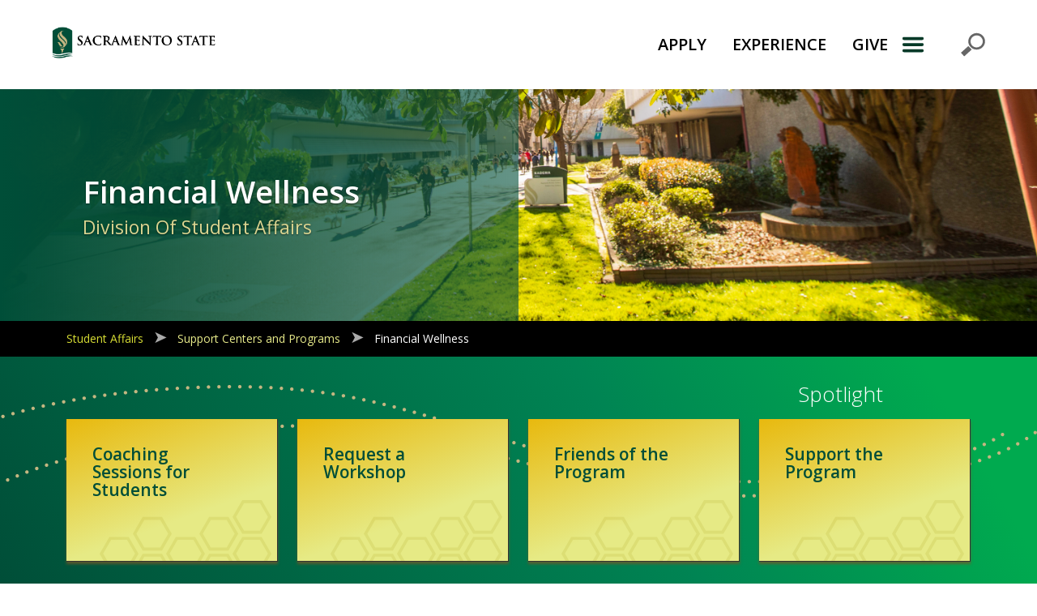

--- FILE ---
content_type: text/html
request_url: https://www.csus.edu/student-affairs/centers-programs/financial-wellness/
body_size: 35566
content:
<!DOCTYPE html>
<html lang="en">
<head>


<!-- Google Tag Manager --><!-- End Google Tag Manager --><script>// <![CDATA[
(function(w,d,s,l,i){w[l]=w[l]||[];w[l].push({'gtm.start':
new Date().getTime(),event:'gtm.js'});var f=d.getElementsByTagName(s)[0],
j=d.createElement(s),dl=l!='dataLayer'?'&l='+l:'';j.async=true;j.src=
'https://www.googletagmanager.com/gtm.js?id='+i+dl;f.parentNode.insertBefore(j,f);
})(window,document,'script','dataLayer','GTM-KC5FJ2P');
// ]]></script>





<meta charset="utf-8"/><meta content="95a0ebc30a73e9e41a5fb3ff1b0e3a0e" name="page-id"/>
<meta content="width=device-width, initial-scale=1, shrink-to-fit=no" name="viewport"/>

<meta content="This page provides information about Financial Wellness which provides FREE, confidential one-on-one sessions on money management. As well as customized classroom presentations and campus-wide workshops." name="description"/>





   












































                   






















































        
 

 

 
    




<!-- Official site name -->
<meta content="Sacramento State" property="og:site_name"/>

<!-- Open Graph / Facebook -->
<meta content="website" property="og:type"/>
<meta content="https://www.csus.edu/student-affairs/centers-programs/financial-wellness/index.html" property="og:url"/>
<meta content="Financial Wellness" property="og:title"/>
<meta content="This page provides information about Financial Wellness which provides FREE, confidential one-on-one sessions on money management. As well as customized classroom presentations and campus-wide workshops." property="og:description"/>
<meta content="https://www.csus.edu/newcsus2019-global-assets/_internal/images/logo/primary-vertical/primary_vertical_2_color_gld_hnd.png" property="og:image"/>

<!-- Twitter -->
<meta content="summary_large_image" property="twitter:card"/>
<meta content="https://www.csus.edu/student-affairs/centers-programs/financial-wellness/index.html" property="twitter:url"/>
<meta content="Financial Wellness" property="twitter:title"/>
<meta content="This page provides information about Financial Wellness which provides FREE, confidential one-on-one sessions on money management. As well as customized classroom presentations and campus-wide workshops." property="twitter:description"/>
<meta content="https://www.csus.edu/newcsus2019-global-assets/_internal/images/logo/primary-vertical/primary_vertical_2_color_gld_hnd.png" property="twitter:image"/>

<title>Financial Wellness | Sacramento State</title>
                         <link crossorigin="anonymous" href="https://cdn.jsdelivr.net/npm/bootstrap@5.3.0/dist/css/bootstrap.min.css" integrity="sha384-9ndCyUaIbzAi2FUVXJi0CjmCapSmO7SnpJef0486qhLnuZ2cdeRhO02iuK6FUUVM" media="screen" rel="stylesheet" type="text/css"/>
                                <link crossorigin="anonymous" href="https://fonts.googleapis.com/css?family=Open+Sans:i,300,400,600,700" integrity="" media="screen" rel="stylesheet" type="text/css"/>
                                <link crossorigin="anonymous" href="https://use.fontawesome.com/releases/v5.3.1/css/all.css" integrity="sha384-mzrmE5qonljUremFsqc01SB46JvROS7bZs3IO2EmfFsd15uHvIt+Y8vEf7N7fWAU" media="screen" rel="stylesheet" type="text/css"/>
                                <link crossorigin="anonymous" href="https://use.fontawesome.com/releases/v5.3.1/css/v4-shims.css" integrity="" media="screen" rel="stylesheet" type="text/css"/>
                                                        <link href="https://www.csus.edu/newcsus2019-global-assets/_internal/css/all.css?v=202304070551" id="css-all" media="screen" rel="stylesheet" type="text/css"/>
                                            <link href="https://www.csus.edu/newcsus2019-global-assets/_internal/css/print-override.css" id="css-print-override" media="print" rel="stylesheet" type="text/css"/>
            


                                     <link href="https://www.csus.edu/newcsus2019-global-assets/_internal/css/v2022/22-headerfooter-mid.css" id="css-22-headerfooter-mid" media="screen" rel="stylesheet" type="text/css"/>
            




</head>
<body>

<!-- Google Tag Manager (noscript) --><!-- End Google Tag Manager (noscript) --><noscript><iframe height="0" src="https://www.googletagmanager.com/ns.html?id=GTM-KC5FJ2P" style="display:none;visibility:hidden" width="0"></iframe></noscript>


<a class="skip-nav" href="#skip" role="link">Skip to Main Content</a>


<div class="v22" role="banner"><nav aria-labelledby="primary-navigation" class="navbar navbar-default navbar-light navbar-static-top splitter" id="csus-global-navbar">
<h2 class="sr-only" id="primary-navigation">Primary Navigation</h2>
<div class="container"><a aria-label="Return to Sac State Homepage" class="navbar-brand" href="https://www.csus.edu" title="Return to Sac State Homepage"> <img alt="Sac State logo" src="https://www.csus.edu/NewCSUS2019-global-assets/_internal/images/logo-horizontal.png"/> </a>
<ul aria-labelledby="primary-navigation" class="nav justify-content-end">
<li><a href="https://www.csus.edu/apply/index.html">APPLY</a></li>
<li><a href="https://www.csus.edu/experience/index.html">EXPERIENCE</a></li>
<li><a href="https://www.csus.edu/giving">GIVE</a></li>
<!-- adjust css to accommodate
		<li><a href="https://www.my.csus.edu">MySacState</a></li>
	 --></ul>
<button aria-label="Menu" class="navbar-toggler navbar-toggler-right navbar-toggler-icon" data-bs-target="#quicklinks-modal" data-bs-toggle="modal" href="#quicklinks-modal" type="submit">Menu</button> <!-- Modal: Start -->
<div aria-labelledby="quicklinksModalLabel" class="modal fade" id="quicklinks-modal" tabindex="-1">
<div class="modal-dialog modal-dialog-slideout modal-sm">
<div class="modal-content">
<div class="modal-header">
<h3 class="modal-title sr-only" id="quicklinksModalLabel">Explore</h3>
<button aria-label="Close Primary Navigation" class="close" data-bs-dismiss="modal" href="#" type="submit">× </button></div>
<div class="modal-body"><form action="https://www.csus.edu/search/" method="get" role="search" style="border: none;"><fieldset><legend>Search</legend> <label class="d-none form-label" for="search-input">Search</label> <input aria-label="Search CSUS.edu" autofocus="autofocus" class="form-control" d="" id="search-input" name="q" placeholder="Search" title="Search CSUS.edu" type="search"/> <button aria-label="Submit Search" type="submit"> <span style="text-indent: -999px; display: inline-block; max-width: 1px; overflow: hidden;">Submit Search</span> <img alt="Submit your search request" height="32" src="https://irt-cdn.webhost.csus.edu/cascade/csusnew2019/NewCSUS2019-global-assets/_internal/images/toolbar_find.png" title="Submit your search request" width="32"/> </button></fieldset></form>
<ul class="ql-stacker" id="top-quick-links">
<li><a href="https://my.csus.edu">My Sac State</a></li>
<li><a href="https://www.csus.edu/experience/innovation-creativity/oried/index.html">Research</a></li>
<li><a href="https://www.csus.edu/apply/financial-aid-scholarships/scholarships/index.html">Scholarships</a></li>
<li><a aria-label="Sac State Featured Events: Visit Full Calendar" href="https://www.trumba.com/calendars/sacramento-state-events?trumbaEmbed=filterview%3DFeaturedEvents">Events</a></li>
<li><a href="https://www.csus.edu/parking-transportation/" target="_parent">Parking</a></li>
<li><a href="https://www.csus.edu/campusmap/">Campus Map</a></li>
</ul>
<div id="nav-accordion">
<div class="card">
<div class="card-header" id="heading-student-life"><a aria-controls="accordion-student-life" aria-expanded="false" data-bs-target="#accordion-student-life" data-bs-toggle="collapse" href="#accordion-student-life" role="button">Student Life</a></div>
<div aria-labelledby="heading-student-life" class="collapse" data-bs-parent="#nav-accordion" id="accordion-student-life">
<div class="card-body">
<ul>
<li><a href="https://www.csus.edu/student-life/academic-advising/index.html">Academic Advising</a></li>
<li><a href="http://www.asi.csus.edu">ASI</a></li>
<li><a href="https://www.csus.edu/student-life/career-center/index.html">Career Center</a></li>
<li><a href="https://www.csus.edu/student-life/class-schedules/index.html">Class Schedules</a></li>
<li><a href="https://www.csus.edu/student-life/health-counseling/index.html">Health &amp; Counseling</a></li>
<li><a href="https://www.csus.edu/student-life/housing/index.html">Housing</a></li>
<li><a href="https://www.csus.edu/student-life/records-transcripts/index.html">Records &amp; Transcripts</a></li>
<li><a href="https://www.csus.edu/student-life/student-organizations/sports-recreation/index.html">Sport Clubs</a></li>
<li><a href="https://www.csus.edu/student-life/student-organizations/index.html">Student Organizations</a></li>
</ul>
</div>
</div>
</div>
<div class="card mobile-nav-only">
<div class="card-header" id="heading-admissions"><a aria-controls="accordion-admissions" aria-expanded="false" data-bs-target="#accordion-admissions" data-bs-toggle="collapse" href="#accordion-admissions" role="button">Apply</a></div>
<div aria-labelledby="heading-admissions" class="collapse" data-bs-parent="#nav-accordion" id="accordion-admissions">
<div class="card-body">
<ul>
<li><a href="https://www2.calstate.edu/apply" target="_parent">Apply Online</a></li>
<li><a href="https://www.csus.edu/apply/enrollment-costs-fees/index.html" target="_parent">Enrollment Costs &amp; Fees</a></li>
<li><a href="https://www.csus.edu/apply/financial-aid-scholarships/index.html" target="_parent">Financial Aid &amp; Scholarships</a></li>
<li><a href="https://www.csus.edu/apply/student-orientation/index.html" target="_parent">Student Orientation</a></li>
</ul>
</div>
</div>
</div>
<div class="card">
<div class="card-header" id="heading-academics"><a aria-controls="accordion-academics" aria-expanded="false" data-bs-target="#accordion-academics" data-bs-toggle="collapse" href="#accordion-academics" role="button">Academics</a></div>
<div aria-labelledby="heading-academics" class="collapse" data-bs-parent="#nav-accordion" id="accordion-academics">
<div class="card-body">
<ul>
<li><a href="https://www.csus.edu/college/index.html" target="_parent">Colleges, Majors &amp; Programs</a></li>
<li><a href="https://catalog.csus.edu/">University Catalog</a></li>
<li><a href="https://www.csus.edu/undergraduate-studies/index.html" target="_parent">Undergraduate Studies</a></li>
<li><a href="https://www.csus.edu/graduate-studies/index.html" target="_parent">Graduate Studies</a></li>
<li><a href="https://www.csus.edu/international-programs-global-engagement/index.html" target="_parent">International Programs</a></li>
<li><a href="https://www.csus.edu/student-affairs/black-honors-college/index.html" target="_parent">Black Honors College</a></li>
<li><a href="https://www.csus.edu/president/inclusive-excellence/native-american-college/index.html" target="_parent">Wileety Native American College</a></li>
<li><a href="https://library.csus.edu">Library</a></li>
<li><a href="https://scholars.csus.edu">Sac State Scholars</a></li>
</ul>
</div>
</div>
</div>
<div class="card">
<div class="card-header" id="heading-athletics"><a href="https://hornetsports.com/landing/index" role="button">Athletics</a></div>
</div>
<div class="card">
<div class="card-header" id="heading-inside-sac-state"><a aria-controls="accordion-inside-sac-state" aria-expanded="false" data-bs-target="#accordion-inside-sac-state" data-bs-toggle="collapse" href="#accordion-inside-sac-state" role="button">Inside Sac State</a></div>
<div aria-labelledby="heading-inside-sac-state" class="collapse" data-bs-parent="#nav-accordion" id="accordion-inside-sac-state">
<div class="card-body">
<ul>
<li><a href="https://www.csus.edu/academic-affairs/index.html" target="_parent">Academic Affairs</a></li>
<li><a href="https://www.csus.edu/administration-business-affairs/index.html" target="_parent">Administration &amp; Business Affairs</a></li>
<li><a href="https://www.csus.edu/information-resources-technology/index.html" target="_parent">Information Resources &amp; Tech.</a></li>
<li><a href="https://www.csus.edu/president/index.html" target="_parent">Office of the President</a></li>
<li><a href="https://www.csus.edu/student-affairs/index.html" target="_parent">Student Affairs</a></li>
<li><a href="https://www.enterprises.csus.edu/">UEI – University Enterprises. Inc.</a></li>
<li><a href="https://www.csus.edu/university-advancement/index.html" target="_parent">University Advancement</a></li>
</ul>
</div>
</div>
</div>
<div class="card mobile-nav-only">
<div class="card-header" id="heading-experience-sac-state"><a aria-controls="accordion-experience-sac-state" aria-expanded="false" data-bs-target="#accordion-experience-sac-state" data-bs-toggle="collapse" href="#accordion-experience-sac-state">Experience Sac State </a></div>
<div aria-labelledby="heading-experience-sac-state" class="collapse" data-bs-parent="#nav-accordion" id="accordion-experience-sac-state">
<div class="card-body">
<ul>
<li><a href="https://www.csus.edu/experience/alumni-association/index.html" target="_parent">Alumni Association</a></li>
<li><a href="https://www.hornetsports.com">Athletics</a></li>
<li><a href="https://www.csus.edu/experience/anchor-university/index.html" target="_parent">Community Engagement</a></li>
<li><a href="https://www.csus.edu/experience/innovation-creativity/index.html" target="_parent">Innovation &amp; Creativity</a></li>
<li><a href="https://www.csus.edu/news/">News</a></li>
<li><a href="https://www.csus.edu/experience/student-success/index.html" target="_parent">Student Success</a></li>
<li><a href="https://thewellatsacstate.com/">The WELL</a></li>
<li><a href="https://www.csus.edu/experience/visit/index.html" target="_parent">Visit Sac State</a></li>
</ul>
</div>
</div>
</div>
<div class="card">
<div class="card-header" id="heading-directory"><a href="http://directory.csus.edu" role="button">Directory</a></div>
</div>
<div class="card">
<div class="card-header" id="heading-jobs"><a href="https://www.csus.edu/administration-business-affairs/human-resources/" role="button">Careers</a></div>
</div>
<div class="card mobile-nav-only">
<div class="card-header" id="heading-give"><a href="https://www.csus.edu/giving">Give</a></div>
</div>
<ul aria-label="Campus-Wide Social Quick Links" class="justify-content-center" id="social-quick-links">
<li><a aria-label="Visit Sac State at Facebook" href="https://www.facebook.com/sacstate" title="Visit Sac State at Facebook"> <span class="d-none">Visit Sac State at Facebook</span> </a></li>
<!--<li><a href="https://twitter.com/sacstate" title="Visit Sac State at Twitter" aria-label="Visit Sac State at Twitter"><span class="d-none">Visit Sac State at Twitter</span></a></li>-->
<li><a aria-label="Visit Sac State at Instagram" href="https://www.instagram.com/sacstate" title="Visit Sac State at Instagram"> <span class="d-none">Visit Sac State at Instagram</span> </a></li>
<li><a aria-label="Visit Sac State at YouTube" href="https://www.youtube.com/SacStateVideo" title="Visit Sac State at YouTube"> <span class="d-none">Visit Sac State at YouTube</span> </a></li>
</ul>
</div>
</div>
</div>
<!-- Modal: End --></div>
</div>
</div>
</nav></div>	




	








   












































                   






























<main class="t4 page-financial-wellness color-scheme-green" id="skip">



  
        
                <header class="bg-image-full">
                
                        <style>
        /* Large devices (laptops/desktops, 992px and up) */
        @media only screen and (min-width: 992px) {
            .bg-image-full {
                background-image: linear-gradient(270deg, rgba(196,182,129,0) 50%, rgba(0,78,56,0.6) 50%, rgba(0,78,56,1) 100%), url('../_internal/_images/fw/wal-fw-image.jpg'); 
            }
            /* exception for initial campaign page (give / campaign / index ) */
            main.page-campaign .bg-image-full {
                background-color: #fff;
                background-position: center;
                background-image: url('../_internal/_images/fw/wal-fw-image.jpg'); 
                background-size: contain;
            }
        }
        </style>
            
            
        
        <style>
        /* Small devices (991px and down) */
        @media only screen and (max-width: 991px) {
            main:not(.t1) .bg-image-full {
                 background-image: linear-gradient(270deg, rgba(0,78,56,0.3) 5%, rgba(0,78,56,.6) 100%), url('../_internal/_images/fw/wal-fw-image.jpg'); 
            }
            main.t1 .bg-image-full {
                 background-image: url('../_internal/_images/fw/wal-fw-image.jpg'); 
            }
        }
        </style>
        
               
                                                                                     
                        
                                    
            
                        
                        <div class="container">
                <div class="row">
                                <!-- T4 Hero Header --> 
                    <div class="col-lg-6">
                                                                                                                            
                                                <h1>            Financial Wellness
                                                                                                            <span>Division of Student Affairs</span>
                                                                            </h1>
                    </div>
                                </div>
            </div>
        </header>
        
<!--***** END: Hero Section *****-->

     
                
            
        
            
        
            <div class="sidebar sac-breadcrumb">
            <p aria-hidden="true" class="d-none" id="sidebar-menu">Breadcrumb Navigation</p>
            <div class="container">
                <div class="row">
                    <div class="col-md-12">
                        <nav aria-labelledby="sidebar-menu" class="navbar navbar-dark">
                                                                                                                                                                            
                                                            <a href="../../index.html">Student Affairs</a>
                                                                                                                                                                            
                                                            <a href="../index.html">Support Centers and Programs</a>
                                                                                                                                                                            
                                                            <a href="index.html">Financial Wellness</a>
                                                         
                                                                
                        </nav>
                    </div>
                </div>
            </div>
        </div>
    

<article>
     
 

                                                	                	                	                	                    
    
    
        <!-- Spotlight Section -->
    	                <section aria-describedby="spotlight-boxes" aria-labelledby="spotlight-header" class="jumbotron top" id="spotlight">
            <h2 id="spotlight-header">Spotlight</h2>
    	        		<div class="row justify-content-center" id="spotlight-boxes">
        		            		            		                		        
                <div class="col-md-3">
            <div class="socialbox">
                                                                                                                        <a href="coaching-sessions.html">Coaching Sessions for Students</a>
                                                                                                </div>
        </div>
                
                 		            		                		        
                <div class="col-md-3">
            <div class="socialbox">
                                                                                                                        <a href="workshops-events.html">Request a Workshop</a>
                                                                                                </div>
        </div>
                
                 		            		                		        
                <div class="col-md-3">
            <div class="socialbox">
                                                                                                                        <a href="sponsors.html#friends-of-the-program">Friends of the Program</a>
                                                                                                </div>
        </div>
                
                 		            		                		        
                <div class="col-md-3">
            <div class="socialbox">
                                                                                                                        <a href="sponsors.html#support-the-program">Support the Program</a>
                                                                                                </div>
        </div>
                
                 		            		</div>
        
    	</section>
	

    <!-- T4 Quadrants -->
    <h1 aria-hidden="true" class="d-none" id="quadrants-header">About Financial Wellness</h1>
    <div aria-labelledby="quadrants-header" class="row g-0" id="quadrants" role="complementary" style="height:100%;">
        
                
                        
        <!-- Quadrant: Top Left -->
        <div class="col-md-6">              <div class="box1">
                                     <h2 id="welcome-to-financial-wellness-generic-quadrant1" title="Anchor is: welcome-to-financial-wellness-generic-quadrant1">Welcome to Financial Wellness!</h2>
         
                                                      
                            <p><span class="TextRun SCXW7119714 BCX0" data-contrast="none" lang="EN-US" xml:lang="EN-US"><span class="NormalTextRun SCXW7119714 BCX0">Sacramento State Financial Wellness is a program created to promote and </span><span class="NormalTextRun SCXW7119714 BCX0">assist</span><span class="NormalTextRun SCXW7119714 BCX0"> students with money management. We host classroom presentations, campus-wide workshops, fun events, and we conduct individual coaching sessions throughout the year.</span></span><span class="EOP SCXW7119714 BCX0" data-ccp-props="{&quot;201341983&quot;:0,&quot;335559739&quot;:160,&quot;335559740&quot;:259}"> </span></p>
<p><a class="button-cta" href="about.html"><span class="EOP SCXW7119714 BCX0" data-ccp-props="{&quot;201341983&quot;:0,&quot;335559739&quot;:160,&quot;335559740&quot;:259}">Learn more about us!</span></a></p>
<p><a class="button-default" href="../../_internal/_documents/financial-wellness-info-sheet.pdf">Our Services</a></p>
<p><a class="button-cta" href="../_internal/_documents/budget-for-college-accessible.pdf">Budget for College (Accessible Version)</a></p>
                     
                </div>
        </div>
        <!-- Quadrant: Top Right -->
        <div class="col-md-6">                                     
                        
                
    
                        
            
        <div class="box2 events">
                        
                                <h2 id="financial-wellness-events" title="Anchor is: financial-wellness-events">Financial Wellness Events</h2>
                    
    <!--Events Content Section -->
    <span class="d-none" id="events-feed">https://www.trumba.com/calendars/sac-state-financial-wellness.json</span>
        <ul class="sac-state-events">
            <li class="item"><div class="event-container"><div class="eventitem"><div class="eventcontent">Event feed not specified or loaded.</div></div></div></li>
        </ul>
                <div class="cal-event-link">
            <a class="btn-green-white" href="https://www.trumba.com/calendars/sac-state-financial-wellness">Visit Full Calendar</a>
        </div>
                
                
               </div>
        </div>
        
        
            <!-- Quadrant: Bottom Left -->
                        <div class="col-md-6">             
                        
                        
                        
        <div class="box3 general">
                                     <h2 id="resources-generic-quadrant3" title="Anchor is: resources-generic-quadrant3">Resources</h2>
         
                                                      
                            <p><ul>
<li><a href="https://www.csus.edu/student-affairs/crisis-assistance-resource-education-support/index.html">CARES</a> </li>
<li><a href="https://www.csus.edu/student-life/career-center/index.html">Career Center</a> </li>
<li><a href="https://www.csus.edu/student-affairs/centers-programs/dreamer-resource-center/index.html">Dreamer Resource Center</a> </li>
<li><a href="https://www.csus.edu/apply/financial-aid-scholarships/index.html">Financial Aid &amp; Scholarships</a> </li>
<li><a href="https://www.csus.edu/student-life/health-counseling/index.html">Student Health &amp; Counseling</a> </li>
<li><a href="https://www.csus.edu/student-affairs/centers-programs/student-services-center/index.html">Student Service Center</a> </li>
</ul></p>
                     
        </div>
            
        </div>
                
        <!-- Quadrant: Bottom Right -->
                        <div class="col-md-6">                         
        <div class="box4 general">
                                     <h2 id="trending-now-generic-quadrant4" title="Anchor is: trending-now-generic-quadrant4">Trending Now!</h2>
         
                                                      
                            <p><h3>Donor of the Month! </h3>
<ul>
<li>Coming Soon!</li>
</ul>
<a class="button-default" href="https://www.linkedin.com/in/financial-wellness-at-sacramento-state-51b941244" rel="noopener" target="_blank">Current News on Linked In </a></p>
                     
        </div>
        </div>
                 </div>
 
    
                        

                   
    
     

        <!-- Connect -->
    
    <section aria-labelledby="connect-header" class="jumbotron paral paralsec" id="connect">
            <h2 class="herotitlegreen text-center" hidden="" id="connect-header">
        <span>Connect with [Name]</span></h2>
        <div class="container">
    		<div class="row justify-content-center">
    		                   
                              
    		        		   
    		       		   
    		       		   
    		       		       		   
    		                    
                                                 
                                
                    			<div class="col-md-4">
        			<h3>Find Us</h3>
        			<div class="contentbox">
        			            			    
        			            				<p class="text-center"><strong>Financial Wellness</strong><br/>
        				        					            			        Student Service Center in Lassen Hall 1000
            			            				        				
        				        				        				<br/>
        				
        				
        				    					                			        Regular Office Hours: Mon. – Fri. 9 a.m. –  4 p.m., 
            			            				        				
        				        				Winter 2024 Office Hours: Mon. – Fri. 10 a.m. – 2 p.m.
        				        				</p>
    				</div>
    			</div>
    			    			
    			    			<div class="col-md-4">
        			<h3>Contact Us</h3>
        			<div class="contentbox">
        				<p class="text-center">
        				        				Phone:  (916) 278 - 4192
        				        				        				        				<br/>
        				<a href="mailto:sacstatefinancialwellness@csus.edu">sacstatefinancialwellness@csus.edu</a>
        				        				        				        				
        				        		                				        				
        				</p>
    			    </div>
    			</div>
    			    			
    			                
                                    			<div class="col-md-4">
    				<h3>Follow Us</h3>
    				<div class="contentbox">
    					<ul aria-label="Local Social Media Navigation" class="socialicons" role="menu">
    					        						<li role="menuitem"><a href="https://www.linkedin.com/in/financial-wellness-at-sacramento-state-51b941244">Follow us on Facebook</a></li>
    						    						    						<li role="menuitem"><a href="https://www.instagram.com/sacstatefinancialwellness/?igshid=12us157e8we8l">Follow us on Instagram</a></li>
    						    						    						<li role="menuitem"><a href="https://twitter.com/CSUSgreen2gold">Follow us on Twitter</a></li>
    						    						    						<li role="menuitem"><a href="https://www.youtube.com/channel/UCk7iDEHlqrwXzqJ_FXrLKQA">Follow us on https://www.youtube.com/channel/UCk7iDEHlqrwXzqJ_FXrLKQA</a></li>
    						    
    						
    						
    						
    					</ul>
    				</div>
    			</div>
    			    		</div>
        </div>
        
            </section>
    

</article>
</main>




<footer aria-labelledby="footer-extras" class="footer vcard" id="csus-global-footer">
<div class="container-fluid">
<h2 class="sr-only" id="footer-extras">Campus Contact Information</h2>
<div class="row">
<h3 class="sr-only" id="campus-social-links">Campus-Wide Social Media Navigation</h3>
<ul aria-labelledby="campus-social-links" class="list-inline text-center col-md-4 order-md-2"><!-- Removed IDs for icons in favor of `a[href=*"twitter"]` etc -->
<li><a aria-label="Visit Sac State at Facebook" class="url uid d-block w-100" data-bs-custom-class="custom-tooltip" data-bs-placement="top" data-bs-title="Visit Sac State at Facebook" data-bs-toggle="tooltip" href="https://www.facebook.com/sacstate">Visit Sac State at Facebook</a></li>
<li><a aria-label="Visit Sac State at Instagram" class="url uid d-block w-100" data-bs-custom-class="custom-tooltip" data-bs-placement="top" data-bs-title="Visit Sac State at Instagram" data-bs-toggle="tooltip" href="https://www.instagram.com/sacstate">Visit Sac State at Instagram</a></li>
<li><a aria-label="Visit Sac State at LinkedIn" class="url uid d-block w-100" data-bs-custom-class="custom-tooltip" data-bs-placement="top" data-bs-title="Visit Sac State at LinkedIn" data-bs-toggle="tooltip" href="https://www.linkedin.com/school/sacstate">Visit Sac State at LinkedIn</a></li>
<li><a aria-label="Visit Sac State at X" class="uid url d-block w-100" data-bs-custom-class="custom-tooltip" data-bs-placement="top" data-bs-title="Visit Sac State at X" data-bs-toggle="tooltip" href="https://x.com/sacstate">Visit Sac State at X</a></li>
<li><a aria-label="Visit Sac State at Flickr" class="url uid d-block w-100" data-bs-custom-class="custom-tooltip" data-bs-placement="top" data-bs-title="Visit Sac State at Flickr" data-bs-toggle="tooltip" href="https://www.flickr.com/photos/sacstate">Visit Sac State at Flickr</a></li>
<li><a aria-label="Visit Sac State at YouTube" class="url uid d-block w-100" data-bs-custom-class="custom-tooltip" data-bs-placement="top" data-bs-title="Visit Sac State at YouTube" data-bs-toggle="tooltip" href="https://www.youtube.com/SacStateVideo">Visit Sac State at YouTube</a></li>
<li><a aria-label="Visit Sac State at TikTok" class="url uid d-block w-100" data-bs-custom-class="custom-tooltip" data-bs-placement="top" data-bs-title="Visit State State at TikTok" data-bs-toggle="tooltip" href="https://www.tiktok.com/@sacstate">Visit State State at TikTok</a></li>
</ul>
<a aria-label="Return to Sac State Homepage" href="https://www.csus.edu" title="Return to Sac State Homepage"> <img alt="Sac State Logo, white on dark" src="https://irt-cdn.webhost.csus.edu/cascade/csusnew2019/NewCSUS2019-global-assets/_internal/images/whitelogo-stacked.png"/></a><address class="col-md-4 order-md-3 adr text-light" translate="no" typeof="schema:PostalAddress"><span class="organization-name org fn" property="schema:name">California State University, Sacramento</span><br/> <span class="nickname d-none">Sac State</span> <span class="street-address" property="schema:streetAddress">6000 J Street</span>, <span class="locality" property="schema:addressLocality">Sacramento</span>, <abbr class="region" property="schema:addressRegion" title="California">CA</abbr> <span class="postal-code" property="schema:postalCode">95819</span> <abbr class="country-name" property="schema:addressCountry" title="United States">USA</abbr><br/>Campus Main Phone: <a class="phone" href="tel:+19162786011">(916) 278-6011</a> <span class="geo d-none"> <abbr class="latitude" title="48.816667">N 56° 38.5607423</abbr> <abbr class="longitude" title="2.366667">W 42° -121.4235885</abbr> </span></address></div>
</div>
<div class="container-fluid bottombar">
<h3 class="sr-only" id="compliance-links">Compliance Links</h3>
<ul aria-labelledby="compliance-links" class="offset-md-2">
<li><a class="url uid" href="https://www2.calstate.edu/">California State University</a></li>
<li><a class="url uid" href="https://www.csus.edu/compliance/index.html">Compliance</a></li>
<li><a class="url uid" href="https://www.csus.edu/campus-safety/index.html">Campus Safety</a></li>
<li><a href="https://www.csus.edu/student-affairs/centers-programs/parents-families/student-with-children.html">Parenting Students</a></li>
<li><a class="url uid" href="https://www.csus.edu/information-resources-technology/ati/accessibility-statement.html">Accessibility Statement</a></li>
<li><a href="https://calstate.policystat.com/policy/18135322/latest/#autoid-z2p98" rel="noopener" target="_blank">Privacy Statement</a></li>
<li><a class="url uid" href="https://www.csus.edu/title-ix/index.html">Title IX</a></li>
<li><a class="url uid" href="https://www.csus.edu/comments/index.html">Comments</a></li>
<li><a href="https://www.csus.edu/information-resources-technology/web-mobile/translation/index.html">Translate</a></li>
<li><a class="uid url" href="https://www.csus.edu/academic-affairs/academic-excellence/accreditations/index.html">WSCUC</a></li>
</ul>
</div>
</footer>	




                                                                                         <script crossorigin="anonymous" integrity="sha384-geWF76RCwLtnZ8qwWowPQNguL3RmwHVBC9FhGdlKrxdiJJigb/j/68SIy3Te4Bkz" src="https://cdn.jsdelivr.net/npm/bootstrap@5.3.0/dist/js/bootstrap.bundle.min.js" type="text/javascript"></script>
                                                            <script src="https://www.csus.edu/newcsus2019-global-assets/_internal/js/table.js" type="text/javascript"></script>
                                                            <script src="https://www.csus.edu/newcsus2019-global-assets/_internal/js/events-feed.js" type="text/javascript"></script>
                                                            <script src="https://www.csus.edu/newcsus2019-global-assets/_internal/js/handshake-feed.js" type="text/javascript"></script>
                                                            <script src="https://www.csus.edu/newcsus2019-global-assets/_internal/js/global-scripts.js" type="text/javascript"></script>
            


</body>
</html>

--- FILE ---
content_type: text/css
request_url: https://www.csus.edu/newcsus2019-global-assets/_internal/css/all.css?v=202304070551
body_size: 1342
content:
@import url(type-base.css);

@import url(main-t4-base.css);
@import url(main-t3.css);
@import url(main-t2.css);
@import url("main-t1.css?v=1.0.3");
@import url(main-t5.css); /* This needs to stay in this order */
@import url("header-footer.css?v=202411210818");
/*@import url(form.css);*/ /*Since this only applies to t5*/
@import url(meet-us-new.css);

@import url(responsive3-and-faculty.css);  /* Meng still working on this */
@import url(service-catalog.css);  /* Meng still working on this */

@import url(module-t4Quad-lists.css);
@import url(module-buttons.css);
@import url(module-degreeswrap.css);
@import url(module-breadcrumb.css);
@import url(module-jumbotron.css);
@import url(module-wide-events.css);
@import url(module-flex-area.css);
@import url(module-stryper.css);
@import url(module-sidebyside.css);
@import url(chatbot.css);

@import url(aaron.css);
@import url(hexagons-svg.css);
@import url(static-nav.css);
@import url(edit-button.css);
@import url(anniversary-75th.css);
@import url(gold-color-scheme.css);

@media(prefers-reduced-motion: reduce) {
  *,
  *:before,
  *:after {
    transition: none !important;
    animation: none !important;
    scroll-behavior: auto !important;
  }
}
body {min-width:320px !important;
    min-height:600px !important;
    overflow:auto;
}

--- FILE ---
content_type: text/css
request_url: https://www.csus.edu/newcsus2019-global-assets/_internal/css/main-t2.css
body_size: 22
content:
/* Nothing Here Yet */

--- FILE ---
content_type: text/css
request_url: https://www.csus.edu/newcsus2019-global-assets/_internal/css/responsive3-and-faculty.css
body_size: 9949
content:
main.page-faculty-index article,
main.responsive3-one-column #one-column-wrapper,
main.responsive3-two-column #two-column-wrapper {
    padding: 4em 0;
}

header.responsive3-index h1 {
    color: #fff;
}

header a.btn-green:link,
header a.btn-green:visited {
    display: block;
    padding: .5em 5%;
    border: 2px solid rgb(218, 212, 144);
    border-radius: 4px;
    background: rgb(0, 76, 56, .9);
    text-decoration: none;
    font-size: 16px;
    color: #fff;
    margin-bottom: .5em;
}

header a.btn.btn-green:hover,
header a.btn.btn-green:focus {
    background: rgb(0, 76, 56, .9);
    /* transparent black fill */
    color: #f0d470;
    /* hyellow */
    text-shadow: rgba(0, 0, 0, .6) 0 3px 6px;
    -webkit-box-shadow: rgba(0, 0, 0, .6) 0 3px 6px;
    box-shadow: rgba(0, 0, 0, .6) 0 3px 6px;

}

header a.btn-gold:link,
header a.btn-gold:visited {
    display: block;
    padding: .5em 5%;
    border: 2px solid rgb(218, 212, 144);
    border-radius: 4px;
    background: rgb(196, 182, 129, .9);
    text-decoration: none;
    font-size: 16px;
    color: #004c38;
    margin-bottom: .5em;
}

header a.btn.btn-gold:hover,
header a.btn.btn-gold:focus {
    background: rgb(196, 182, 129, .9);
    /* transparent black fill */
    /*color: #f0d470;*/
    /* hyellow */
    color: #000;
    text-shadow: rgba(0, 0, 0, .6) 0 3px 6px;
    -webkit-box-shadow: rgba(0, 0, 0, .6) 0 3px 6px;
    box-shadow: rgba(0, 0, 0, .6) 0 3px 6px;
}

.bg-image-full.responsive3-index {
    /* Set in aaron.css*/
    /*background-color: #004e38;
    background-image: -webkit-gradient(linear, right top, left top, color-stop(50%, rgba(196,182,129,0)), color-stop(50%, rgba(0,78,56,0.6)), to(rgba(0,78,56,1))), url(../images/hero/hero-placeholder.jpg);
    background-image: linear-gradient(270deg, rgba(196,182,129,0) 50%, rgba(0,78,56,0.6) 50%, rgba(0,78,56,1) 100%), url(../images/hero/hero-placeholder.jpg);
    background-size: cover;
    -o-background-size: cover;
    position: relative;*/
    background-position-y: bottom;
}

main.page-faculty-index section .row:nth-child(2){
    margin-top:2em;
}

/*Add italic INC0374225*/
.t5 section em, .t5 section i {
    font-style: italic;
}


/*
Copied from Site://Common/archive/Responsive-3.0/assets/app/css/page.css
*/

.flexrow {
    border-bottom-style: solid;
    border-color: #c4b581;
    border-width: 1px;
    margin-bottom: 30px;
}

.greenCallout {
    padding: 10px;
}

.greenCallout strong {
    color: white;
    font-weight: bold;
}

.greenCallout h3 {
    text-align: center;
    margin-top: 5px;
    color: #c4b581;
}

.goldCallout {
    padding: 10px;
}

.goldCallout h3 {
    text-align: center;
    margin-top: 5px;
}

/* @group flexslider
===================================== */


/* (set max width) */
.slideshow {
    margin: 0 auto;
    margin-bottom: 50px;
    position: relative;
    max-width: 1440px;
}


.slideshow .flex-viewport {}

/* (position controls over slide) */
.slideshow .flex-control-nav {
    display: block;
    position: absolute;
    bottom: -20px;
    left: 0;
    right: 0;
    text-align: center;
    z-index: 4;
}

/* (remove list styles, treat as indicators) */
.slideshow .flex-control-nav {
    list-style: none;
    margin: 0;
    padding: 0;
    display: inline-block;
}

/* (indicator spacing, align with pause) */
.slideshow .flex-control-nav li {
    display: inline-block;
    vertical-align: middle;
    line-height: 1em;
    margin: 0 6px;
}

/* (default indicator) */
.slideshow .flex-control-nav a {
    height: 8px;
    width: 8px;
    margin: 2px;
    background: #00573d;
    opacity: .5;
    display: block;
    border-radius: 50%;

    text-indent: 100%;
    white-space: nowrap;
    overflow: hidden;

    line-height: 1em;
}

.slideshow .flex-control-nav a:hover {
    cursor: pointer;
    opacity: 1;
}

/* (active indicator) */
.slideshow .flex-control-nav a.flex-active {
    height: 12px;
    width: 12px;

    margin: 0;

    opacity: 1;
}

/* (container for pause/play) */
.flex-pauseplay {
    display: inline-block;
    vertical-align: middle;
    margin-bottom: -48px;
    position: absolute;
    z-index: 1000;
    margin-left: -75px;
    padding-top: 5px;
}

/* (pause/play button) */

.flex-pauseplay a {
    color: #00573d;
    height: 13px;
    width: 12px;
    position: relative;
    display: block;
    text-indent: 100%;
    white-space: nowrap;
    overflow: hidden;
    line-height: 1em;
}

/* (change opacity on hover) */
.flex-pauseplay a:hover {
    opacity: 1;
}

/* (globals for pause/play button) */
.flex-pauseplay a::before {
    position: absolute;
    left: 0;
    top: 0;
    bottom: 0;
    right: 0;

    height: 12px;
    width: 12px;

    text-indent: 0;
    -webkit-font-smoothing: antialiased;
}

/* (font awesome - pause) */
a.flex-pause::before {
    content: '\f04c';
    font-family: 'FontAwesome';
}

/* (font awesome - play) */
a.flex-play::before {
    content: '\f04b';
    font-family: 'FontAwesome';
}

/* (cascade the height for positioning) */
.flex-viewport .slides {
    list-style: none;
    margin: 0;
    padding: 0;
    height: inherit;
}

.flex-viewport .slides > li {
    margin: 0;
    padding: 0;
    position: relative;
}

/* (slide contents set to width of breakpoint) */
.flex-viewport .slides li .container {
    position: relative;
    height: inherit;
}

/* (styles for CURRENT slide) */
.flex-viewport .slides li.current {}


/* (image for the slide - treated like a background) */
.flex-viewport .slides li .slide-visual {
    height: inherit;

    position: absolute;
    top: 0;
    left: 0;
    right: 0;
    bottom: 0;

    background-size: cover;
    background-repeat: no-repeat;
    background-position: top center;

    height: 200px;
}

/* (image for the slide - treated like a background) */
.flex-viewport.loaded .slides li .slide-visual {}

.flex-viewport .slides li .slide-visual::before {
    content: '';
    position: absolute;
    bottom: 0;
    left: 0;
    right: 0;
}


/* (copy portion of the slide) */
.flex-viewport .slide-copy {
    padding-top: 220px;
    z-index: 2;
}

/* (slide category) */
.flex-viewport .tag {
    background: #CBB677;
    color: #333;
    text-transform: uppercase;
    display: inline-block;
    padding: 5px 10px;
    margin: 0 0 1em;

    font-size: 10px;
    line-height: 1em;
}

/* (slide headline) */
.flex-viewport h2 {
    color: #fff;
    font-size: 26px;
    line-height: 1em;
    font-weight: 700;
    /* WebKit (Safari/Chrome) Only */
    -webkit-text-stroke: 1px rgba(0, 0, 0, 0.2);
    text-shadow:
        3px 3px 0 rgba(0, 0, 0, 0.2),
        /* Simulated effect for Firefox and Opera
       and nice enhancement for WebKit */
        -1px -1px 0 rgba(0, 0, 0, 0.2),
        1px -1px 0 rgba(0, 0, 0, 0.2),
        -1px 1px 0 rgba(0, 0, 0, 0.2),
        1px 1px 0 rgba(0, 0, 0, 0.2);
}

/* (slide text) */
.flex-viewport p {
    font-size: 14px;
    line-height: 22px;
}

.flex-direction-nav ul {
    display: none;
}

/* @end flexslider
------------------------------------- */


.mainContentArea ul {
    list-style-type: none;
}

.mainContentArea li {
    padding: 5px;
}

.mainContentArea .greenCallout {
    padding: 5px;
}

.secondaryPage {
    margin-top: 0;
}

.secondaryPage img {
    margin: 12px;
}


.callout,
.calloutbox {
    width: 250px;
    background: #ECECEC;
    padding: 20px;
    margin-bottom: 20px;
    border: 1px solid #CFBA7C;
    margin-left: 40px;
    clear: right;
}

.callout h3 {
    margin-top: 0;
}

.secondaryPage ul,
.secondaryPage ol {
    padding-left: 20px;
    list-style-position: initial;
}


.secondaryPage ul {
    list-style-type: disc;
}

.float_left {
    float: left;
    margin-right: 10px;
}

.float_right {
    float: right;
    margin-left: 10px;
}

.left-nav {
    background: #ECECEC;
    padding: 15px;
    margin-bottom: 20px;
    border: 1px solid #CFBA7C;
}

.left-nav ul {
    list-style-type: none;
    padding-left: 0;
}

.left-nav ul ul {
    padding-left: 10px;

}

.left-nav li {
    margin: 10px 0;
}

iframe {
    content: "Your browser does not support iFrames";
}



/*Copied from Site://Common/archive/Responsive-3.0/_internal/transorms/Faculty-Index*/
.contactText {
    margin: 0 0 .5em;
}

.addresstext {
    padding-left: 135px;
    margin-top: -28px;
}


/*Copied from Site://Common/archive/Responsive-3.0/assets/app/bootstrap-3.3.5/css/bootstrap-theme.min.css-*/
.well {
    background-image: -webkit-gradient(linear, left top, left bottom, color-stop(0, #e8e8e8), to(#f5f5f5));
    background-image: linear-gradient(to bottom, #e8e8e8 0, #f5f5f5 100%);
    filter: progid:DXImageTransform.Microsoft.gradient(startColorstr='#ffe8e8e8', endColorstr='#fff5f5f5', GradientType=0);
    background-repeat: repeat-x;
    border-color: #dcdcdc;
    -webkit-box-shadow: inset 0 1px 3px rgba(0, 0, 0, .05), 0 1px 0 rgba(255, 255, 255, .1);
    box-shadow: inset 0 1px 3px rgba(0, 0, 0, .05), 0 1px 0 rgba(255, 255, 255, .1);
}

.well {
    min-height: 20px;
    padding: 19px;
    margin-bottom: 20px;
    background-color: #f5f5f5;
    border: 1px solid #e3e3e3;
    border-radius: 4px;
    -webkit-box-shadow: inset 0 1px 1px rgba(0, 0, 0, .05);
    box-shadow: inset 0 1px 1px rgba(0, 0, 0, .05);
}

/* IE10+ CSS hack  */
@media all and (-ms-high-contrast: none),
(-ms-high-contrast: active) {
    .flex-pauseplay {
        margin-left: 500px;
    }
}

@media screen and (min-width: 992px) {
    .callout,
    .calloutbox {
        float: right;
    }
}


--- FILE ---
content_type: text/css
request_url: https://www.csus.edu/newcsus2019-global-assets/_internal/css/service-catalog.css
body_size: 2602
content:
/* In StaticNav.css
/*
/*
/*.page-service-catalog ul.link-anchor {*/
/*    background: #fff !important;*/
/*    padding: 2em;*/
/*}*/
/*.page-service-catalog ul.link-anchor {*/
/*    padding: 2em 0;*/
/*}*/
/*.page-service-catalog ul.link-anchor li a {*/
/*    display: block;*/
/*    width: 100%;*/
/*    padding: 3rem 10%;*/
/*    color: #fff;*/
/*    font-size: 18px;*/
/*    line-height: 1;*/
/*    font-weight: 600;*/
/*    text-shadow: rgba(0,0,0,.5) 1px 1px 0;*/
/*    background: rgba(0,0,0,.3);*/
    /*max-height: fit-content;*/
/*}*/
/*.page-service-catalog ul.link-anchor li a {*/
/*    padding: 2rem 10%;*/
/*    min-height: 100px;*/
/*}*/
/*.page-service-catalog ul.link-anchor li {*/
/*    background-color: rgb(75, 121, 67);*/
/*}*/


/*.svc-catalog-section ul.link-anchor {    */
/*    min-height: 100%;*/
/*    display: flex;*/
/*    border-bottom: 4px solid #fff;*/
/*    border-right: 4px solid #fff;*/
/*}*/
/*.svc-catalog-section ul.link-anchor li {*/
/*    -webkit-box-flex: 1;*/
/*    -ms-flex: 1 1 50%;*/
/*    flex: 1 1 50%;*/
/*    min-width: -webkit-fit-content;*/
/*    min-width: -moz-fit-content;*/
/*    min-width: fit-content;*/
/*    -ms-flex-item-align: center;*/
/*    align-self: center;*/
/*    text-align: center;*/
/*    margin: 0;*/
/*    border-bottom: 2px solid #fff;*/
/*    border-right: 2px solid #fff;*/
/*}*/
/*@media screen and (min-width:992px){*/
/*    .svc-catalog-section ul.link-anchor li {*/
/*    -webkit-box-flex: 1;*/
/*    -ms-flex: 1 1 33%;*/
/*    flex: 1 1 33%;*/
/*    }*/
/*    .svc-catalog-section ul.link-anchor li a {*/
/*        padding: 2em 10%;*/
/*    }*/
/*}*/


.t5.page-service-catalog article {
    max-width: 1140px;
    margin: 0 auto;
}

.t5.page-service-catalog section {
    padding-top: 2.5em;
    padding-bottom: 2em;
    /*background-image: url("../images/background-accent-double-ss.png");*/
    /*background-repeat: no-repeat;*/
    /*background-size: contain;*/
    /*background-position: right bottom;*/
    /*background-attachment: fixed;*/
}

.svc-catalog-section ul {
    padding: 0;
    list-style-type: none;
    display: -webkit-box;
    display: -ms-flexbox;
    display: flex;
    -webkit-box-orient: horizontal;
    -webkit-box-direction: normal;
    -ms-flex-direction: row;
    flex-direction: row;
    -ms-flex-wrap: wrap;
    flex-wrap: wrap
}

.svc-catalog-section ul li {
    -webkit-box-flex: 1;
    -ms-flex: 1 0 50%;
    flex: 1 0 50%;
}

.svc-catalog-section .group {
    margin: 0 auto;
    margin-top: 1em;
}

.svc-catalog-section > .group {
    border: 2px solid #f0e1b0;
    border-radius: 4px;
    overflow: hidden;
}

.svc-catalog-section > .group h2 {
    font-size: 24px;
    padding: 1em 0 .5em 5%;
    border-bottom: 2px solid #f0e1b0;
    background: rgba(196, 182, 129, .6);
    max-width: unset;
}



/*.svc-catalog-section .group:nth-of-type(n+2){*/
/*    padding: 2em 0 1em;*/
/*    border-top: 1px solid #e6b711;*/
/*}*/



.svc-catalog-section .group-row .catalog-item-wrapper {
    display: -webkit-box;
    display: -ms-flexbox;
    display: flex;
    -ms-flex-wrap: nowrap;
    flex-wrap: nowrap;
    -webkit-box-orient: vertical;
    -webkit-box-direction: normal;
    -ms-flex-direction: column;
    flex-direction: column;
    width: 100%;
    padding-bottom: 2em;
    border-bottom: 2px solid #f0e1b0;
}

.svc-catalog-section .group-row .catalog-item-wrapper:only-of-type,
.svc-catalog-section .group-row .catalog-item-wrapper:last-of-type {
    border-bottom: 0;
    padding-bottom: 1em;
}

.svc-catalog-section .group-row .catalog-item-wrapper .catalog-item {
    padding: 1em 0;
    margin-bottom: 0;
    /*border-right: 1px solid #f0e1b0;*/
    border-top: 1px solid #f0e1b0;
    padding: 1em 5%;
    display: -webkit-box;
    display: -ms-flexbox;
    display: flex;
    -webkit-box-flex: 1;
    -ms-flex: 1 0 100%;
    flex: 1 0 100%;
    -webkit-box-orient: vertical;
    -webkit-box-direction: normal;
    -ms-flex-direction: column;
    flex-direction: column;
}

.svc-catalog-section .group-row .catalog-item-wrapper .catalog-item:first-of-type {
    border-top: 0;
    /*1px solid #f0e1b0;*/
}

.svc-catalog-section .group-row .catalog-item-wrapper .catalog-item:only-of-type,
.svc-catalog-section .group-row .catalog-item-wrapper .catalog-item:last-of-type {
    border-right: 0;
}


/*========= info block contents =======================*/

/* ========================== Service Category ==================================== */

/*.category-items{
    display:flex;
    flex-flow:row wrap;
    align-content: space-around;
}*/

.svc-catalog-section .category-item-wrapper {
    padding: .5em;
    -ms-flex-preferred-size: 33.33%;
    flex-basis: 33.33%;
}

.svc-catalog-section .category-item {
    min-height: 400px;
    border: 1px solid #ccc;
    border-radius: 4px;
    padding: 1em;
}

.svc-catalog-section p {
    line-height: 1.5;
    padding-left: 2ch;
}

.svc-catalog-section .catalog-item p.audience {
    font-style: italic;
}

.svc-catalog-section .catalog-item p.audience span {
    display: inline-block;
    text-transform: capitalize;
}

.svc-catalog-section .catalog-item p.audience span:after {
    content: ", ";
    display: inline-block;
}

.svc-catalog-section .catalog-item p.audience span:only-of-type:after,
.svc-catalog-section .catalog-item p.audience span:last-of-type:after {
    display: none;
}

.svc-catalog-section .catalog-item h3 {
    font-weight: 500;
}

.svc-catalog-section .catalog-item h3 img {
    margin-bottom: .125em;
    max-height: 50px;
    max-width: 50px;
    float: right;
}
.svc-catalog-section .catalog-item h3#duo img {
    max-width: 100px;
    height: 30px;
    margin-bottom: 20px;
}

.svc-catalog-section .catalog-item h4 {
    font-size: 18px;
    font-weight: 500;
    border: 2px solid #f0e1b0;
    padding: .5em 5%;
    background: rgba(196, 182, 129, .3);
    margin-bottom: 0;
    border-top-left-radius: 4px;
    border-top-right-radius: 4px;
}

.svc-catalog-section .catalog-item ul {
    padding: 0;
    margin: 0;
    clear: both;
}

.svc-catalog-section .catalog-item ul li {
    margin-bottom: 0;
}


/*========= button =======================*/

.svc-catalog-section .supports ul,
.svc-catalog-section .downloads ul {
    display: -webkit-box;
    display: -ms-flexbox;
    display: flex;
    border-bottom-left-radius: 4px;
    border-bottom-right-radius: 4px;
    overflow: hidden;
}

.svc-catalog-section .catalog-item div {
    margin-bottom: 1em;
}

.svc-catalog-section .catalog-item div:only-of-type,
.svc-catalog-section .catalog-item div:last-of-type {
    margin-bottom: 0;
}

.svc-catalog-section .catalog-item div:nth-of-type(even) h4 {
    background: rgba(196, 182, 129, .15);
}

.svc-catalog-section .supports li,
.svc-catalog-section .downloads li {
    -webkit-box-flex: 1;
    -ms-flex: 1 0 100%;
    flex: 1 0 100%;
    margin: 0 0 .5em 0;
}

.svc-catalog-section .supports li a,
.svc-catalog-section .downloads li a {
    color: #008554;
    display: block;
    text-transform: capitalize;
    /*font-size: 14px;*/
    font-weight: 500;
    border: 2px solid #f0e1b0;
    border-top: 0;
    padding: .5em 5%;
    background: rgba(255, 255, 255, .5);
    margin-bottom: 0;

}

.svc-catalog-section .supports li a.catalog-item-link.text-transform-none,
.svc-catalog-section .downloads li a.catalog-item-link.text-transform-none {
    text-transform: none;
}

.svc-catalog-section .supports li a:link,
.svc-catalog-section .downloads li a:link,
.svc-catalog-section .supports li a:visited,
.svc-catalog-section .downloads li a:visited {
    color: #004e38;
    /* stinger */
    text-decoration: none;
}

.svc-catalog-section .supports li a:hover,
.svc-catalog-section .downloads li a:hover,
.svc-catalog-section .supports li a:focus,
.svc-catalog-section .downloads li a:focus,
.svc-catalog-section .supports li a:active,
.svc-catalog-section .downloads li a:active {
    background: rgba(196, 182, 129, .1);
}


/*========= inline-links =======================*/

.svc-catalog-section p a {
    color: #004e38;
    /* ssgreen */
}



/*========= breadcrumb =======================*/

.svc-catalog-section h1 {
    width: 80%;
    margin: auto;
}

/*========= search filter menu =======================*/
.ui-menu{
	background-color:#fff;
	max-width:60%;
	padding-left:0;
	padding-top:.5em;
	border-left: 1px solid #ccc;
	border-right: 1px solid #ccc;
	border-bottom: 1px solid #ccc;
}
.ui-menu .ui-menu-item{
	list-style:none;
	margin: .5em 0;
	padding-left:1%;
}
.ui-menu .ui-menu-item:hover{
	background-color:#ccc;
}

/* Moved to Static Nav */

/*.svc-catalog-section ul.link-anchor {*/
/*    display: -webkit-box;*/
/*    display: -ms-flexbox;*/
/*    display: flex;*/
/*    width: 80%;*/
/*    margin: 1em auto 2em;*/
/*    border-top: 1px solid #c4b581;*/
/*}*/

/*.svc-catalog-section ul.link-anchor li {*/
/*    -webkit-box-flex: 1;*/
/*    -ms-flex: 1 1 50%;*/
/*    flex: 1 1 50%;*/
/*    min-width: -webkit-fit-content;*/
/*    min-width: -moz-fit-content;*/
/*    min-width: fit-content;*/
/*    -ms-flex-item-align: center;*/
/*    align-self: center;*/
/*    text-align: center;*/
/*    margin: 0;*/
/*    border: 1px solid #c4b581;*/
/*    border-top: 0;*/
/*}*/

/*.svc-catalog-section ul.link-anchor li a,*/
/*.svc-catalog-section ul.link-anchor li a:link,*/
/*.svc-catalog-section ul.link-anchor li a:visited {*/
/*    font-size: 14px;*/
/*    line-height: 1;*/
/*    padding: 1em 5%;*/
/*    display: block;*/
/*    background: rgba(255, 255, 255, .8);*/
/*}*/

/*.svc-catalog-section ul.link-anchor li a:hover,*/
/*.svc-catalog-section ul.link-anchor li a:hover:focus,*/
/*.svc-catalog-section ul.link-anchor li a:active {*/
/*    background: rgba(196, 182, 129, .6);*/
/*}*/

/*@media (min-width: 540px) {*/
/*    .svc-catalog-section ul.link-anchor li {*/
/*        border-right: 1px solid #c4b581;*/
/*    }*/
/*}*/





@media (min-width: 540px) {
    .svc-catalog-section .group-row .catalog-item {
        -ms-flex-wrap: wrap;
        flex-wrap: wrap;
        -webkit-box-orient: horizontal;
        -webkit-box-direction: normal;
        -ms-flex-direction: row;
        flex-direction: row;
    }

    .svc-catalog-section > .group {
        /*width: 90%;*/
    }
}

@media (min-width: 768px) {

    .svc-catalog-section h1,
    /*.svc-catalog-section ul.link-anchor,*/
    .svc-catalog-section > .group {
        /*width: 90%;*/
    }

    .svc-catalog-section > .group h2 {
        margin-bottom: 0;
        padding-left: 2%;
    }

    .svc-catalog-section .group-row {
        -webkit-box-orient: horizontal;
        -webkit-box-direction: normal;
        -ms-flex-direction: row;
        flex-direction: row;
        width: 100%;
        display: -webkit-box;
        display: -ms-flexbox;
        display: flex;
        -ms-flex-wrap: wrap;
        flex-wrap: wrap;
    }

    .svc-catalog-section .group-row .catalog-item-wrapper {
        -webkit-box-flex: 0;
        -ms-flex: 0 0 50%;
        flex: 0 0 50%;
        -ms-flex-wrap: wrap;
        flex-wrap: wrap;
        -webkit-box-orient: horizontal;
        -webkit-box-direction: normal;
        -ms-flex-direction: row;
        flex-direction: row;
        border-bottom: 0;
        padding-top: 1em;
    }

    .svc-catalog-section .group-row > .catalog-item-wrapper:only-of-type {
        width: 100%;
    }

    .svc-catalog-section .group-row .catalog-item-wrapper:nth-child(odd) {
        border-right: 1px solid #f0e1b0;
    }

    .svc-catalog-section h3 {
        -webkit-box-flex: unset;
        -ms-flex: unset;
        flex: unset;
    }

    .svc-catalog-section ul li {
        -webkit-box-flex: 1;
        -ms-flex: 1 0 100%;
        flex: 1 0 100%;
    }

    .svc-catalog-section .group-row .catalog-item-wrapper:nth-child(n+3) {
        padding-top: 2em;
        border-top: 1px solid #f0e1b0;
    }
}

@media (min-width: 800px) {

    .svc-catalog-section h1,
    .svc-catalog-section ul.link-anchor,
    .svc-catalog-section > .group {
        width: 100%;
        margin: auto;
    }

    .svc-catalog-section > .group {
        margin: 0 auto 1em 0;
    }

    /*.svc-catalog-section ul.link-anchor {*/
    /*    margin: 2em auto;*/
    /*}*/

    /*.svc-catalog-section ul.link-anchor li {*/
    /*    -webkit-box-flex: 0;*/
    /*    -ms-flex: 0 1 25%;*/
    /*    flex: 0 1 25%;*/
    /*}*/


    /*.svc-catalog-section .group-row .row.members .group-member:nth-child(even),*/
    /*.svc-catalog-section .group .group-member:nth-child(even),*/
    /*.svc-catalog-section .group-row .row.members .group-member:nth-child(n)*/
    /*.svc-catalog-section .group .group-member:nth-child(n) {*/
    /*    border-right: 1px solid #f0e1b0;*/
    /*}*/
    /*.svc-catalog-section .group-row .row.members .group-member:nth-child(3),*/
    /*.svc-catalog-section .group .group-member:nth-child(3) {*/
    /*    border-top: 0;  */
    /*    padding-top: 1em;*/
    /*}*/
    /*.svc-catalog-section .group-row .row.members .group-member:nth-child(3n),*/
    /*.svc-catalog-section .group .group-member:nth-child(3n),*/
    /*.svc-catalog-section .group .group-member:last-child,*/
    /*.svc-catalog-section .group-row .row.members .group-member:last-child {*/
    /*     border-right: none;*/
    /*}*/
}


form.search-catalog {
    margin-top: 2em;
    border: 2px solid #f0e1b0;
    border-radius: 4px;
    padding: 2em 10%;
}
form.search-catalog label {
    font-size: 24px;
    color: #043927;
    font-feature-settings: "clig", "salt";
    font-weight: 600;
}
form.search-catalog div {
    
}
form.search-catalog .form-control,
form.search-catalog .btn {
    height: calc(2.25rem + 1em);
}
form.search-catalog .btn {
    margin-top: 1em;
    width: 100%;
}

@media screen and (min-width:840px) {

form.search-catalog div {
    display: flex;
    flex-wrap: wrap;
    flex-direction: row;
}
form.search-catalog .form-control,
form.search-catalog .btn {
    /*display: inline-flex;*/
    flex: 0 0 75%;
    margin-right: 5%;
    font-size: 14px;
}
form.search-catalog .btn {
    flex: 0 0 20%;
    margin-right: 0;
    margin-top: 0;
}
}

@media screen and (min-width:992px) {
form.search-catalog .form-control {
    display: inline-flex;
    flex: 0 0 80%;
}
form.search-catalog .btn {
    flex: 0 0 15%;
}
}


--- FILE ---
content_type: text/css
request_url: https://www.csus.edu/newcsus2019-global-assets/_internal/css/v2022/1-group-hf/22-color-base.css
body_size: 1377
content:
/* line 1, ../../../../../Volumes/cascade-managed/mengtest/web-mobile/_internal/scss/1-group-hf/22-color-base.scss */
:root {
  /* solid colors dicgidg */
  --rwgr: #043124;
  /* redwood green */
  --ssgr: #004e38;
  /* sac state green */
  --stgr: #008554;
  /* stinger green */
  --spgr: #55ba47;
  /* spruce green */
  --gvgr: #e6ea85;
  /* guava green */
  --hgo: #e6b711;
  /* Hornet Gold */
  --hgob: #fac606;
  /* Hornet Gold Bright */
  --hgobmd: #fcdc69;
  /* Hornet Gold Bright 30% tint */
  --hgoblt: #fde89b;
  /* Hornet Gold Bright 10% tint */
  --wgo: #dad490;
  /* Web Gold */
  --wgomd: #e8e5bc;
  /* Web Gold 30% tint */
  --wgolt: #f2f0d9;
  /* Web Gold 10% tint */
  --brz: #cfb668;
  /* Bronze */
  --brzdk: #524829;
  /* Dark Bronze */
  --white: #fff;
  /* White */
  --graymin: #ddd;
  /* Light Gray */
  --graylt: #aaa;
  /* Light Gray */
  --graymd: #777;
  /* Medium Gray */
  --graydk: #333;
  /* Dark Gray */
  --black: #000;
  /* Black */
  /* redwood green opacity variables */
  --rwgr80a: rgba(4, 49, 36, 0.8);
  --rwgr60a: rgba(4, 49, 36, 0.6);
  --rwgr40a: rgba(4, 49, 36, 0.4);
  --rwgr20a: rgba(4, 49, 36, 0.2);
  --rwgr00a: rgba(4, 49, 36, 0);
  /* sac state green opacity variables */
  --ssgr80a: rgba(0, 78, 56, 0.8);
  --ssgr60a: rgba(0, 78, 56, 0.6);
  --ssgr40a: rgba(0, 78, 56, 0.4);
  --ssgr20a: rgba(0, 78, 56, 0.2);
  --ssgr00a: rgba(0, 78, 56, 0);
  /* stinger green opacity variables */
  --stgr80a: rgba(0, 133, 84, 0.8);
  --stgr60a: rgba(0, 133, 84, 0.6);
  --stgr40a: rgba(0, 133, 84, 0.4);
  --stgr20a: rgba(0, 133, 84, 0.2);
  --stgr00a: rgba(0, 133, 84, 0);
  /* spruce green opacity variables */
  --spgr80a: rgba(0, 133, 84, 0.8);
  --spgr60a: rgba(0, 133, 84, 0.6);
  --spgr40a: rgba(0, 133, 84, 0.4);
  --spgr20a: rgba(0, 133, 84, 0.2);
  --spgr00a: rgba(0, 133, 84, 0);
  /* hornet gold opacity variables */
  --hgob80a: rgba(250, 198, 6, 0.8);
  --hgob60a: rgba(250, 198, 6, 0.6);
  --hgob40a: rgba(250, 198, 6, 0.4);
  --hgob20a: rgba(250, 198, 6, 0.2);
  --hgob00a: rgba(250, 198, 6, 0);
  /* web gold opacity variables */
  --wgo80a: rgba(218, 212, 144, 0.8);
  --wgo60a: rgba(218, 212, 144, 0.6);
  --wgo40a: rgba(218, 212, 144, 0.4);
  --wgo20a: rgba(218, 212, 144, 0.2);
  --wgo00a: rgba(218, 212, 144, 0);
  /* black opacity variables */
  --black80a: rgba(0, 0, 0, 0.8);
  --black60a: rgba(0, 0, 0, 0.6);
  --black40a: rgba(0, 0, 0, 0.4);
  --black20a: rgba(0, 0, 0, 0.2);
  --black00a: rgba(0, 0, 0, 0);
  /* white opacity variables */
  --white80a: rgba(255, 255, 255, 0.8);
  --white60a: rgba(255, 255, 255, 0.6);
  --white40a: rgba(255, 255, 255, 0.4);
  --white20a: rgba(255, 255, 255, 0.2);
  --white00a: rgba(255, 255, 255, 0);
  /* effects */
  --hero-dropshadow: 0 1px 2px rgba(0, 0, 0, .5);
  --spotlt: rgb(230, 234, 133);
  --spotbt: #ffffbb;
  --all-corners: .25rem .25rem .25rem .25rem;
  --tab-top-corners: 0.25rem 0.25rem 0 0;
  --tab-bottom-corners: 0 0 .25rem .25rem;
}

/* Unset from BS _reboot.scss to remove flash of color on load */
/* line 103, ../../../../../Volumes/cascade-managed/mengtest/web-mobile/_internal/scss/1-group-hf/22-color-base.scss */
.navbar-dark .navbar-text a:focus,
.navbar-dark .navbar-text a:hover {
  color: unset;
}

/* line 109, ../../../../../Volumes/cascade-managed/mengtest/web-mobile/_internal/scss/1-group-hf/22-color-base.scss */
a:link, a:visited, a:hover, a:focus, a:active {
  color: unset;
}

/* line 123, ../../../../../Volumes/cascade-managed/mengtest/web-mobile/_internal/scss/1-group-hf/22-color-base.scss */
p a,
:not(.sac-breadcrumb) a,
:not(.side-nav) a,
:not(.nav) a,
td a {
  text-decoration: underline;
}

/* line 125, ../../../../../Volumes/cascade-managed/mengtest/web-mobile/_internal/scss/1-group-hf/22-color-base.scss */
p a:hover, p a:focus,
:not(.sac-breadcrumb) a:hover,
:not(.sac-breadcrumb) a:focus,
:not(.side-nav) a:hover,
:not(.side-nav) a:focus,
:not(.nav) a:hover,
:not(.nav) a:focus,
td a:hover,
td a:focus {
  text-decoration: none;
}

/* line 134, ../../../../../Volumes/cascade-managed/mengtest/web-mobile/_internal/scss/1-group-hf/22-color-base.scss */
h3,
a {
  color: var(--ssgr);
}

/* line 140, ../../../../../Volumes/cascade-managed/mengtest/web-mobile/_internal/scss/1-group-hf/22-color-base.scss */
a:hover,
a:focus,
h1,
h2,
blockquote p {
  color: var(--stgr);
}

/* line 148, ../../../../../Volumes/cascade-managed/mengtest/web-mobile/_internal/scss/1-group-hf/22-color-base.scss */
p {
  color: var(--graydk);
}

/* line 152, ../../../../../Volumes/cascade-managed/mengtest/web-mobile/_internal/scss/1-group-hf/22-color-base.scss */
a:visited,
.navbar-default a svg {
  color: var(--graymd);
}

/* line 157, ../../../../../Volumes/cascade-managed/mengtest/web-mobile/_internal/scss/1-group-hf/22-color-base.scss */
.nav-link {
  color: var(--black);
}

/* line 162, ../../../../../Volumes/cascade-managed/mengtest/web-mobile/_internal/scss/1-group-hf/22-color-base.scss */
.navbar-default a {
  color: var(--stgr);
}

/* line 164, ../../../../../Volumes/cascade-managed/mengtest/web-mobile/_internal/scss/1-group-hf/22-color-base.scss */
.navbar-default a:hover, .navbar-default a:focus, .navbar-default a:visited {
  color: var(--ssgr);
}

/* line 175, ../../../../../Volumes/cascade-managed/mengtest/web-mobile/_internal/scss/1-group-hf/22-color-base.scss */
main:not(.t1) header h1 {
  color: var(--white);
  text-shadow: var(--hero-dropshadow);
}

/* line 178, ../../../../../Volumes/cascade-managed/mengtest/web-mobile/_internal/scss/1-group-hf/22-color-base.scss */
main:not(.t1) header h1 span {
  color: var(--wgo);
}

/* line 182, ../../../../../Volumes/cascade-managed/mengtest/web-mobile/_internal/scss/1-group-hf/22-color-base.scss */
main:not(.t1) header h2 {
  color: var(--wgolt);
  /* Web Gold 10% tint */
}

/* ================= Effects ====================== */
/* line 192, ../../../../../Volumes/cascade-managed/mengtest/web-mobile/_internal/scss/1-group-hf/22-color-base.scss */
input[type="checkbox"],
input[type="radio"] {
  accent-color: var(--stgr);
  /* stinger */
}

/* line 198, ../../../../../Volumes/cascade-managed/mengtest/web-mobile/_internal/scss/1-group-hf/22-color-base.scss */
blockquote:before,
blockquote:after {
  color: var(--wgo);
  /* web gold */
}

/*# sourceMappingURL=22-color-base.css.map */

--- FILE ---
content_type: text/css
request_url: https://www.csus.edu/newcsus2019-global-assets/_internal/css/v2022/1-group-hf/22-header-footer.css?v=202411210818
body_size: 4278
content:
/* line 3, ../../../../../Volumes/cascade-managed/mengtest/web-mobile/_internal/scss/1-group-hf/22-header-footer.scss */
[role="banner"] h1[aria-hidden="true"] {
  display: none;
}

/* line 6, ../../../../../Volumes/cascade-managed/mengtest/web-mobile/_internal/scss/1-group-hf/22-header-footer.scss */
[role="banner"] .ie-browser-msg {
  width: 100%;
  padding: 1em 10%;
  background: var(--hgob);
  color: var(--grayDk);
  text-align: center;
}

/* line 13, ../../../../../Volumes/cascade-managed/mengtest/web-mobile/_internal/scss/1-group-hf/22-header-footer.scss */
[role="banner"] [id="csus-global-navbar"],
.v22 #csus-global-navbar.navbar {
  padding: 2rem 0 2rem;
}

/* line 15, ../../../../../Volumes/cascade-managed/mengtest/web-mobile/_internal/scss/1-group-hf/22-header-footer.scss */
[role="banner"] [id="csus-global-navbar"] .container {
  /*width: 90%;*/
  max-width: 1400px;
  padding: 0;
  flex-wrap: nowrap;
}
@media screen and (max-width: 1400px) {
	 [role="banner"] [id="csus-global-navbar"] .container {
		 width: 90%;
	}
}

/* line 19, ../../../../../Volumes/cascade-managed/mengtest/web-mobile/_internal/scss/1-group-hf/22-header-footer.scss */
[role="banner"] [id="csus-global-navbar"] .container .navbar-brand,
.v22 #csus-global-navbar .container .navbar-brand {
  padding: 0;
  flex: 0 0 55%;
}

@media screen and (min-width: 640px) {
  /* line 19, ../../../../../Volumes/cascade-managed/mengtest/web-mobile/_internal/scss/1-group-hf/22-header-footer.scss */
  [role="banner"] [id="csus-global-navbar"] .container .navbar-brand,
  .v22 #csus-global-navbar .container .navbar-brand {
    flex: 0 0 50%;
  }
}

@media screen and (min-width: 768px) {
/*   line 19, ../../../../../Volumes/cascade-managed/mengtest/web-mobile/_internal/scss/1-group-hf/22-header-footer.scss */
  [role="banner"] [id="csus-global-navbar"] .container .navbar-brand,
  .v22 #csus-global-navbar .container .navbar-brand {
    flex: 0 0 35%;
    min-height: 44px;
  }
}

/* line 29, ../../../../../Volumes/cascade-managed/mengtest/web-mobile/_internal/scss/1-group-hf/22-header-footer.scss */
[role="banner"] [id="csus-global-navbar"] .container .navbar-brand img,
.v22 #csus-global-navbar .navbar-brand img {
  width: 50%;
  /*min-height:44px;*/
  min-width:180px;
  max-width: 100%;
}

@media screen and (max-width: 960px) {
  /* line 29, ../../../../../Volumes/cascade-managed/mengtest/web-mobile/_internal/scss/1-group-hf/22-header-footer.scss */
  [role="banner"] [id="csus-global-navbar"] .container .navbar-brand img,
  .v22 #csus-global-navbar .container .navbar-brand img {
    width: 100%;
    -o-object-fit: contain;
    object-fit: contain;
  }
}

/* line 39, ../../../../../Volumes/cascade-managed/mengtest/web-mobile/_internal/scss/1-group-hf/22-header-footer.scss */
[role="banner"] [id="csus-global-navbar"] .container ul.nav {
  display: none;
}

@media screen and (min-width: 960px) {
  section.apply-button {
      display: none;
  }
  /* line 39, ../../../../../Volumes/cascade-managed/mengtest/web-mobile/_internal/scss/1-group-hf/22-header-footer.scss */
  [role="banner"] [id="csus-global-navbar"] .container ul.nav {
    display: flex;
    flex: 1;
    justify-content: flex-end;
  }
  /* line 46, ../../../../../Volumes/cascade-managed/mengtest/web-mobile/_internal/scss/1-group-hf/22-header-footer.scss */
  [role="banner"] [id="csus-global-navbar"] .container ul.nav li a {
    font-size: 1.25rem;
    font-weight: 600;
    display: block;
    padding: 0.5rem 1rem;
    color: var(--black);
    text-decoration: none;
  }
  /* line 53, ../../../../../Volumes/cascade-managed/mengtest/web-mobile/_internal/scss/1-group-hf/22-header-footer.scss */
    #csus-global-navbar.navbar-default ul.nav a:hover, #csus-global-navbar.navbar-default ul.nav a:focus, [role="banner"] [id="csus-global-navbar"] .container ul.nav li a:hover, [role="banner"] [id="csus-global-navbar"] .container ul.nav li a:focus {
    	/* text-decoration: underline;
    	 */
        color:#948144 
    }
}

/* line 61, ../../../../../Volumes/cascade-managed/mengtest/web-mobile/_internal/scss/1-group-hf/22-header-footer.scss */
[role="banner"] [id="csus-global-navbar"] .container .navbar-toggler {
  flex: 0 0 35%;
  text-align: left;
  background-image: url("../../../svg/search.svg"), url("data:image/svg+xml;charset=utf8,%3Csvg viewBox='0 0 32 32' xmlns='http://www.w3.org/2000/svg'%3E%3Cpath stroke='rgba(4,57,39, 1)' stroke-width='4' stroke-linecap='round' stroke-miterlimit='10' d='M4 8h24M4 16h24M4 24h24'/%3E%3C/svg%3E");
  background-position: 80% 50%, 25% 50%;
  background-size: contain, contain;
  font-weight: 600;
  text-indent: -9999px;
  text-transform: uppercase;
  border: 0;
  padding: 0;
}

@media screen and (min-width: 420px) {
  /* line 61, ../../../../../Volumes/cascade-managed/mengtest/web-mobile/_internal/scss/1-group-hf/22-header-footer.scss */
  [role="banner"] [id="csus-global-navbar"] .container .navbar-toggler {
    background-position: 90% 50%, 65% 50%;
    flex: 0 0 40%;
    padding: 0 20% 0 0;
  }
}

@media screen and (min-width: 640px) {
  /* line 61, ../../../../../Volumes/cascade-managed/mengtest/web-mobile/_internal/scss/1-group-hf/22-header-footer.scss */
  [role="banner"] [id="csus-global-navbar"] .container .navbar-toggler {
    background-position: 90% 50%, 70% 50%;
    flex: 0 0 45%;
    text-indent: 0;
    text-align: right;
  }
}

@media screen and (min-width: 960px) {
  /* line 61, ../../../../../Volumes/cascade-managed/mengtest/web-mobile/_internal/scss/1-group-hf/22-header-footer.scss */
  [role="banner"] [id="csus-global-navbar"] .container .navbar-toggler {
    background-position: 65% 50%, 20% 50%;
    flex: 0 0 12%;
    padding-right: 10%;
    text-indent: -9999px;
    text-align: unset;
  }
}

@media screen and (min-width: 1400px) {
  /* line 61, ../../../../../Volumes/cascade-managed/mengtest/web-mobile/_internal/scss/1-group-hf/22-header-footer.scss */
  [role="banner"] [id="csus-global-navbar"] .container .navbar-toggler {
    background-position: 100% 50%, 65% 50%;
  }
}

/* line 100, ../../../../../Volumes/cascade-managed/mengtest/web-mobile/_internal/scss/1-group-hf/22-header-footer.scss */
[role="banner"] [id="csus-global-navbar"] .container [id="quicklinks-modal"] .modal-dialog {
  min-height: 100%;
  margin: 0 0 0 auto;
  background: transparent;
}

/* line 104, ../../../../../Volumes/cascade-managed/mengtest/web-mobile/_internal/scss/1-group-hf/22-header-footer.scss */
[role="banner"] [id="csus-global-navbar"] .container [id="quicklinks-modal"] .modal-dialog .modal-content {
  width: 90%;
  border: 0;
  margin: 0 0 0 5%;
  background: transparent;
}

/* line 109, ../../../../../Volumes/cascade-managed/mengtest/web-mobile/_internal/scss/1-group-hf/22-header-footer.scss */
[role="banner"] [id="csus-global-navbar"] .container [id="quicklinks-modal"] .modal-dialog .modal-content .modal-header {
  border-bottom: 0;
  position: relative;
}

/* line 113, ../../../../../Volumes/cascade-managed/mengtest/web-mobile/_internal/scss/1-group-hf/22-header-footer.scss */
[role="banner"] [id="csus-global-navbar"] .container [id="quicklinks-modal"] .modal-dialog .modal-content .modal-header .close {
  background: var(--rwgr);
  margin: 0;
  color: var(--white);
  font-size: .875rem;
  padding: .5rem .75rem;
  position: absolute;
  top: 2rem;
  right: calc(100% - 1rem);
  z-index: 10;
  border-radius: 50%;
}

/* line 126, ../../../../../Volumes/cascade-managed/mengtest/web-mobile/_internal/scss/1-group-hf/22-header-footer.scss */
[role="banner"] [id="csus-global-navbar"] .container [id="quicklinks-modal"] .modal-dialog .modal-content .modal-body {
  overflow-y: auto;
  overflow-x: hidden;
  padding: 0;
  border-top-left-radius: 4px;
  border-bottom-left-radius: 4px;
  box-shadow: rgba(50, 50, 50, 0.5) 112px 24px 36px;
}

/* line 133, ../../../../../Volumes/cascade-managed/mengtest/web-mobile/_internal/scss/1-group-hf/22-header-footer.scss */
[role="banner"] [id="csus-global-navbar"] .container [id="quicklinks-modal"] .modal-dialog .modal-content .modal-body ul {
  list-style: none;
}

/* line 136, ../../../../../Volumes/cascade-managed/mengtest/web-mobile/_internal/scss/1-group-hf/22-header-footer.scss */
[role="banner"] [id="csus-global-navbar"] .container [id="quicklinks-modal"] .modal-dialog .modal-content .modal-body a {
  color: #000;
}

/* line 138, ../../../../../Volumes/cascade-managed/mengtest/web-mobile/_internal/scss/1-group-hf/22-header-footer.scss */
[role="banner"] [id="csus-global-navbar"] .container [id="quicklinks-modal"] .modal-dialog .modal-content .modal-body a, [role="banner"] [id="csus-global-navbar"] .container [id="quicklinks-modal"] .modal-dialog .modal-content .modal-body a:hover, [role="banner"] [id="csus-global-navbar"] .container [id="quicklinks-modal"] .modal-dialog .modal-content .modal-body a:focus {
  text-decoration: none;
}

/* line 143, ../../../../../Volumes/cascade-managed/mengtest/web-mobile/_internal/scss/1-group-hf/22-header-footer.scss */
[role="banner"] [id="csus-global-navbar"] .container [id="quicklinks-modal"] .modal-dialog .modal-content .modal-body form[role="search"] {
  position: relative;
  margin-top: 1rem;
  width: 100%;
  padding: 1em 5%;
  display: flex;
  align-items: center;
  background-color: var(--ssgr);
  border-top-right-radius: 4px;
}

/* line 153, ../../../../../Volumes/cascade-managed/mengtest/web-mobile/_internal/scss/1-group-hf/22-header-footer.scss */
[role="banner"] [id="csus-global-navbar"] .container [id="quicklinks-modal"] .modal-dialog .modal-content .modal-body form[role="search"] fieldset {
  display: flex;
  flex: 1;
  position: relative;
}

/* line 157, ../../../../../Volumes/cascade-managed/mengtest/web-mobile/_internal/scss/1-group-hf/22-header-footer.scss */
[role="banner"] [id="csus-global-navbar"] .container [id="quicklinks-modal"] .modal-dialog .modal-content .modal-body form[role="search"] fieldset legend {
  /* hide search label */
  text-indent: -9999px;
  max-height: 1px;
  margin: 0;
}

/* line 163, ../../../../../Volumes/cascade-managed/mengtest/web-mobile/_internal/scss/1-group-hf/22-header-footer.scss */
[role="banner"] [id="csus-global-navbar"] .container [id="quicklinks-modal"] .modal-dialog .modal-content .modal-body form[role="search"] fieldset input.form-control {
  border: 3px solid var(--hgob);
  border-radius: 4px;
  min-height: 2.5rem;
  padding: .5rem;
}

/* line 171, ../../../../../Volumes/cascade-managed/mengtest/web-mobile/_internal/scss/1-group-hf/22-header-footer.scss */
[role="banner"] [id="csus-global-navbar"] .container [id="quicklinks-modal"] .modal-dialog .modal-content .modal-body form[role="search"] fieldset button {
  background-color: var(--white);
  border: none;
  cursor: pointer;
  align-items: center;
  position: absolute;
  top: calc(1.25rem - 16px);
  right: 4px;
}

/* line 185, ../../../../../Volumes/cascade-managed/mengtest/web-mobile/_internal/scss/1-group-hf/22-header-footer.scss */
[role="banner"] [id="csus-global-navbar"] .container [id="quicklinks-modal"] .modal-dialog .modal-content .modal-body form[role="search"] fieldset button span {
  text-indent: -9999px;
  margin: 0;
}

/* line 191, ../../../../../Volumes/cascade-managed/mengtest/web-mobile/_internal/scss/1-group-hf/22-header-footer.scss */
[role="banner"] [id="csus-global-navbar"] .container [id="quicklinks-modal"] .modal-dialog .modal-content .modal-body [id="top-quick-links"].ql-stacker {
  min-height: unset;
  background-color: #f5de95;
  display: flex;
  flex-wrap: wrap;
  padding: 0;
  text-align: center;
  width: 100%;
  margin: 0;
  list-style: none;
}

@media screen and (min-width: 960px) {
  /* line 191, ../../../../../Volumes/cascade-managed/mengtest/web-mobile/_internal/scss/1-group-hf/22-header-footer.scss */
  [role="banner"] [id="csus-global-navbar"] .container [id="quicklinks-modal"] .modal-dialog .modal-content .modal-body [id="top-quick-links"].ql-stacker {
    display: flex;
    margin-right: 0;
    flex: 0 0 50%;
  }
}

@media screen and (min-width: 1000px) {
  /* line 191, ../../../../../Volumes/cascade-managed/mengtest/web-mobile/_internal/scss/1-group-hf/22-header-footer.scss */
  [role="banner"] [id="csus-global-navbar"] .container [id="quicklinks-modal"] .modal-dialog .modal-content .modal-body [id="top-quick-links"].ql-stacker {
    flex: 0 0 55%;
  }
}

/* line 209, ../../../../../Volumes/cascade-managed/mengtest/web-mobile/_internal/scss/1-group-hf/22-header-footer.scss */
[role="banner"] [id="csus-global-navbar"] .container [id="quicklinks-modal"] .modal-dialog .modal-content .modal-body [id="top-quick-links"].ql-stacker li {
  min-height: 90px;
  flex: 0 1 100%;
  border-bottom: 2px solid #f1cc4d;
  min-height: unset;
}

/* line 214, ../../../../../Volumes/cascade-managed/mengtest/web-mobile/_internal/scss/1-group-hf/22-header-footer.scss */
[role="banner"] [id="csus-global-navbar"] .container [id="quicklinks-modal"] .modal-dialog .modal-content .modal-body [id="top-quick-links"].ql-stacker li:last-child {
  border-bottom: 0;
}

/* line 217, ../../../../../Volumes/cascade-managed/mengtest/web-mobile/_internal/scss/1-group-hf/22-header-footer.scss */
[role="banner"] [id="csus-global-navbar"] .container [id="quicklinks-modal"] .modal-dialog .modal-content .modal-body [id="top-quick-links"].ql-stacker li:nth-child(odd) {
  border-right: 2px solid #fff;
}

/* line 220, ../../../../../Volumes/cascade-managed/mengtest/web-mobile/_internal/scss/1-group-hf/22-header-footer.scss */
[role="banner"] [id="csus-global-navbar"] .container [id="quicklinks-modal"] .modal-dialog .modal-content .modal-body [id="top-quick-links"].ql-stacker li:nth-child(odd) {
  border-right: 0;
}

/* line 223, ../../../../../Volumes/cascade-managed/mengtest/web-mobile/_internal/scss/1-group-hf/22-header-footer.scss */
[role="banner"] [id="csus-global-navbar"] .container [id="quicklinks-modal"] .modal-dialog .modal-content .modal-body [id="top-quick-links"].ql-stacker li a {
  font-size: 16px;
  font-weight: 600;
  text-align: left;
  background-image: none !important;
  border-left: 8px solid #e6b711;
  padding: .75em 8%;
  text-decoration: none;
}

/* line 231, ../../../../../Volumes/cascade-managed/mengtest/web-mobile/_internal/scss/1-group-hf/22-header-footer.scss */
[role="banner"] [id="csus-global-navbar"] .container [id="quicklinks-modal"] .modal-dialog .modal-content .modal-body [id="top-quick-links"].ql-stacker li a:link, [role="banner"] [id="csus-global-navbar"] .container [id="quicklinks-modal"] .modal-dialog .modal-content .modal-body [id="top-quick-links"].ql-stacker li a:visited {
  background-color: var(--black00a);
  display: block;
}

/* line 236, ../../../../../Volumes/cascade-managed/mengtest/web-mobile/_internal/scss/1-group-hf/22-header-footer.scss */
[role="banner"] [id="csus-global-navbar"] .container [id="quicklinks-modal"] .modal-dialog .modal-content .modal-body [id="top-quick-links"].ql-stacker li a:hover, [role="banner"] [id="csus-global-navbar"] .container [id="quicklinks-modal"] .modal-dialog .modal-content .modal-body [id="top-quick-links"].ql-stacker li a:focus {
  background-color: var(--black20a);
}

@media screen and (min-width: 960px) {
  /* line 241, ../../../../../Volumes/cascade-managed/mengtest/web-mobile/_internal/scss/1-group-hf/22-header-footer.scss */
  [role="banner"] [id="csus-global-navbar"] .container [id="quicklinks-modal"] .modal-dialog .modal-content .modal-body [id="top-quick-links"].ql-stacker li a:focus, [role="banner"] [id="csus-global-navbar"] .container [id="quicklinks-modal"] .modal-dialog .modal-content .modal-body [id="top-quick-links"].ql-stacker li a:hover {
    text-decoration: none;
    color: var(--brzdk);
  }
}

@media screen and (min-width: 1000px) {
  /* line 223, ../../../../../Volumes/cascade-managed/mengtest/web-mobile/_internal/scss/1-group-hf/22-header-footer.scss */
  [role="banner"] [id="csus-global-navbar"] .container [id="quicklinks-modal"] .modal-dialog .modal-content .modal-body [id="top-quick-links"].ql-stacker li a {
    padding-top: .6em;
  }
}

/* line 254, ../../../../../Volumes/cascade-managed/mengtest/web-mobile/_internal/scss/1-group-hf/22-header-footer.scss */
[role="banner"] [id="csus-global-navbar"] .container [id="quicklinks-modal"] .modal-dialog .modal-content .modal-body [id="nav-accordion"] .card {
  border: none;
  border-radius: 0;
}

@media screen and (max-height: 420px) {
  /* line 254, ../../../../../Volumes/cascade-managed/mengtest/web-mobile/_internal/scss/1-group-hf/22-header-footer.scss */
  [role="banner"] [id="csus-global-navbar"] .container [id="quicklinks-modal"] .modal-dialog .modal-content .modal-body [id="nav-accordion"] .card {
    display: none;
  }
}

@media screen and (min-width: 960px) {
  /* line 260, ../../../../../Volumes/cascade-managed/mengtest/web-mobile/_internal/scss/1-group-hf/22-header-footer.scss */
  [role="banner"] [id="csus-global-navbar"] .container [id="quicklinks-modal"] .modal-dialog .modal-content .modal-body [id="nav-accordion"] .card.mobile-nav-only {
    display: none;
  }
}

/* line 265, ../../../../../Volumes/cascade-managed/mengtest/web-mobile/_internal/scss/1-group-hf/22-header-footer.scss */
/*
[role="banner"] [id="csus-global-navbar"] .container [id="quicklinks-modal"] .modal-dialog .modal-content .modal-body [id="nav-accordion"] .card .collapse.show {
  border-bottom: solid 4px var(--brzdk);
}
*/

/* line 268, ../../../../../Volumes/cascade-managed/mengtest/web-mobile/_internal/scss/1-group-hf/22-header-footer.scss */
[role="banner"] [id="csus-global-navbar"] .container [id="quicklinks-modal"] .modal-dialog .modal-content .modal-body [id="nav-accordion"] .card .card-header {
  padding: 0;
  background-color: #fff;
  border: none;
  border-radius: 0;
  display: flex;
  margin: 0;
}

/* line 275, ../../../../../Volumes/cascade-managed/mengtest/web-mobile/_internal/scss/1-group-hf/22-header-footer.scss */
[role="banner"] [id="csus-global-navbar"] .container [id="quicklinks-modal"] .modal-dialog .modal-content .modal-body [id="nav-accordion"] .card .card-header:hover {
  background-color: var(--wgolt);
}

/* line 278, ../../../../../Volumes/cascade-managed/mengtest/web-mobile/_internal/scss/1-group-hf/22-header-footer.scss */
[role="banner"] [id="csus-global-navbar"] .container [id="quicklinks-modal"] .modal-dialog .modal-content .modal-body [id="nav-accordion"] .card .card-header > a {
  flex: 1;
  padding: .75em 10%;
  border: none;
  border-radius: 0;
  border-bottom: 2px solid var(--stgr);
  text-decoration: none;
}

/* line 285, ../../../../../Volumes/cascade-managed/mengtest/web-mobile/_internal/scss/1-group-hf/22-header-footer.scss */
[role="banner"] [id="csus-global-navbar"] .container [id="quicklinks-modal"] .modal-dialog .modal-content .modal-body [id="nav-accordion"] .card .card-header > a[aria-expanded="true"] {
  border: none;
  border-top: 2px solid var(--hgob);
  background-color: var(--wgo40a);
}

/* line 294, ../../../../../Volumes/cascade-managed/mengtest/web-mobile/_internal/scss/1-group-hf/22-header-footer.scss */
[role="banner"] [id="csus-global-navbar"] .container [id="quicklinks-modal"] .modal-dialog .modal-content .modal-body [id="nav-accordion"] .card [id^="accordion-"] .card-body {
  background-color: var(--hgo20a);
  padding: 0;
}

/* line 297, ../../../../../Volumes/cascade-managed/mengtest/web-mobile/_internal/scss/1-group-hf/22-header-footer.scss */
[role="banner"] [id="csus-global-navbar"] .container [id="quicklinks-modal"] .modal-dialog .modal-content .modal-body [id="nav-accordion"] .card [id^="accordion-"] .card-body ul,
[role="banner"] [id="csus-global-navbar"] .container [id="quicklinks-modal"] .modal-dialog .modal-content .modal-body [id="nav-accordion"] .card [id^="accordion-"] .card-body li {
  display: block;
  padding: 0;
  margin: 0;
}

/* line 303, ../../../../../Volumes/cascade-managed/mengtest/web-mobile/_internal/scss/1-group-hf/22-header-footer.scss */
[role="banner"] [id="csus-global-navbar"] .container [id="quicklinks-modal"] .modal-dialog .modal-content .modal-body [id="nav-accordion"] .card [id^="accordion-"] .card-body li {
  border-bottom: 1px solid #f0e1b0;
}

/* line 305, ../../../../../Volumes/cascade-managed/mengtest/web-mobile/_internal/scss/1-group-hf/22-header-footer.scss */
[role="banner"] [id="csus-global-navbar"] .container [id="quicklinks-modal"] .modal-dialog .modal-content .modal-body [id="nav-accordion"] .card [id^="accordion-"] .card-body li a {
  display: block;
  padding: .5rem 10%;
  background: var(--black00a);
  font-size: .875rem;
}

/* line 310, ../../../../../Volumes/cascade-managed/mengtest/web-mobile/_internal/scss/1-group-hf/22-header-footer.scss */
[role="banner"] [id="csus-global-navbar"] .container [id="quicklinks-modal"] .modal-dialog .modal-content .modal-body [id="nav-accordion"] .card [id^="accordion-"] .card-body li a:hover {
  background: var(--wgo20a);
}

/* line 314, ../../../../../Volumes/cascade-managed/mengtest/web-mobile/_internal/scss/1-group-hf/22-header-footer.scss */
[role="banner"] [id="csus-global-navbar"] .container [id="quicklinks-modal"] .modal-dialog .modal-content .modal-body [id="nav-accordion"] .card [id^="accordion-"] .card-body li:last-of-type {
  border-bottom: 0;
}

/* line 321, ../../../../../Volumes/cascade-managed/mengtest/web-mobile/_internal/scss/1-group-hf/22-header-footer.scss */
[role="banner"] [id="csus-global-navbar"] .container [id="quicklinks-modal"] .modal-dialog .modal-content .modal-body [id="nav-accordion"] [id="social-quick-links"] {
  background-color: #004e38;
  padding: 0 5%;
  margin: 0;
  width: 100%;
  display: -webkit-inline-box;
  display: -ms-inline-flexbox;
  display: inline-flex;
  border-bottom-left-radius: 4px;
  border-bottom-right-radius: 4px;
  bottom: 0;
}

/* line 332, ../../../../../Volumes/cascade-managed/mengtest/web-mobile/_internal/scss/1-group-hf/22-header-footer.scss */
[role="banner"] [id="csus-global-navbar"] .container [id="quicklinks-modal"] .modal-dialog .modal-content .modal-body [id="nav-accordion"] [id="social-quick-links"] li {
  width: 20%;
  position: relative;
  max-height: 60px;
  overflow: hidden;
}

@media screen and (min-width: 420px) {
  /* line 332, ../../../../../Volumes/cascade-managed/mengtest/web-mobile/_internal/scss/1-group-hf/22-header-footer.scss */
  [role="banner"] [id="csus-global-navbar"] .container [id="quicklinks-modal"] .modal-dialog .modal-content .modal-body [id="nav-accordion"] [id="social-quick-links"] li {
    max-height: 80px;
  }
}

@media screen and (min-width: 576px) {
  /* line 332, ../../../../../Volumes/cascade-managed/mengtest/web-mobile/_internal/scss/1-group-hf/22-header-footer.scss */
  [role="banner"] [id="csus-global-navbar"] .container [id="quicklinks-modal"] .modal-dialog .modal-content .modal-body [id="nav-accordion"] [id="social-quick-links"] li {
    max-height: 60px;
  }
}

/* line 361, ../../../../../Volumes/cascade-managed/mengtest/web-mobile/_internal/scss/1-group-hf/22-header-footer.scss */
[id="csus-global-footer"] {
  background-color: var(--black);
  padding-top: 2rem;
}

@media screen and (min-width: 660px) {
  /* line 361, ../../../../../Volumes/cascade-managed/mengtest/web-mobile/_internal/scss/1-group-hf/22-header-footer.scss */
  [id="csus-global-footer"] {
    padding-top: 1rem;
  }
}

/* line 367, ../../../../../Volumes/cascade-managed/mengtest/web-mobile/_internal/scss/1-group-hf/22-header-footer.scss */
[id="csus-global-footer"] .container-fluid {
  padding: 0;
}

/* line 369, ../../../../../Volumes/cascade-managed/mengtest/web-mobile/_internal/scss/1-group-hf/22-header-footer.scss */
[id="csus-global-footer"] .container-fluid .row {
  width: 90%;
  max-width: 1400px;
  margin: 0 auto;
  -webkit-box-pack: justify;
  -ms-flex-pack: justify;
  justify-content: space-between;
  padding-bottom: 2em;
}

@media screen and (min-width: 1000px) {
  /* line 369, ../../../../../Volumes/cascade-managed/mengtest/web-mobile/_internal/scss/1-group-hf/22-header-footer.scss */
  [id="csus-global-footer"] .container-fluid .row {
    flex-wrap: nowrap;
  }
}

/* line 380, ../../../../../Volumes/cascade-managed/mengtest/web-mobile/_internal/scss/1-group-hf/22-header-footer.scss */
[id="csus-global-footer"] .container-fluid .row a {
  color: #f0e1b0;
  text-decoration: underline;
}

/* line 383, ../../../../../Volumes/cascade-managed/mengtest/web-mobile/_internal/scss/1-group-hf/22-header-footer.scss */
[id="csus-global-footer"] .container-fluid .row a:hover {
  text-decoration: none;
}

/* line 386, ../../../../../Volumes/cascade-managed/mengtest/web-mobile/_internal/scss/1-group-hf/22-header-footer.scss */
[id="csus-global-footer"] .container-fluid .row a[title*="Sac State Home Page"] {
  display: block;
  width: 90%;
  margin: 0 auto 1rem auto;
  text-align: center;
}

/* line 391, ../../../../../Volumes/cascade-managed/mengtest/web-mobile/_internal/scss/1-group-hf/22-header-footer.scss */
[id="csus-global-footer"] .container-fluid .row a[title*="Sac State Home Page"] img {
  -o-object-fit: scale-down;
  object-fit: scale-down;
  width: 100%;
  max-width: 300px;
}

@media screen and (min-width: 660px) {
  /* line 398, ../../../../../Volumes/cascade-managed/mengtest/web-mobile/_internal/scss/1-group-hf/22-header-footer.scss */
  [id="csus-global-footer"] .container-fluid .row a[title*="Sac State Home Page"] #csus-global-footer a[title*="Sac State Home Page"] {
    width: 50%;
    text-align: left;
  }
}

@media screen and (min-width: 768px) {
  /* line 386, ../../../../../Volumes/cascade-managed/mengtest/web-mobile/_internal/scss/1-group-hf/22-header-footer.scss */
  [id="csus-global-footer"] .container-fluid .row a[title*="Sac State Home Page"] {
    flex: 0 0 50%;
    max-width: 50%;
    align-self: center;
    margin: 0;
  }
}

@media screen and (min-width: 1000px) {
  /* line 386, ../../../../../Volumes/cascade-managed/mengtest/web-mobile/_internal/scss/1-group-hf/22-header-footer.scss */
  /*
  [id="csus-global-footer"] .container-fluid .row a[title*="Sac State Home Page"] {
    justify-content: flex-end;
    display: flex;
    flex: 0 0 30%;
    max-width: 30%;
    margin: .5em 0;
  }
  */
}

/* line 419, ../../../../../Volumes/cascade-managed/mengtest/web-mobile/_internal/scss/1-group-hf/22-header-footer.scss */
[id="csus-global-footer"] .container-fluid .row ul[aria-labelledby="campus-social-links"] {
  display: flex;
  justify-content: space-between;
  padding: 1em 0;
  margin: 0 auto;
  max-width: 320px;
  order: 1;
}

@media screen and (min-width: 660px) {
  /* line 419, ../../../../../Volumes/cascade-managed/mengtest/web-mobile/_internal/scss/1-group-hf/22-header-footer.scss */
  [id="csus-global-footer"] .container-fluid .row ul[aria-labelledby="campus-social-links"] {
    padding: 0 0 2em 0;
  }
}

@media screen and (min-width: 768px) {
  /* line 419, ../../../../../Volumes/cascade-managed/mengtest/web-mobile/_internal/scss/1-group-hf/22-header-footer.scss */
  [id="csus-global-footer"] .container-fluid .row ul[aria-labelledby="campus-social-links"] {
    flex: 0 0 50%;
    max-width: 50%;
    align-self: center;
  }
}

@media screen and (min-width: 1000px) {
  /* line 419, ../../../../../Volumes/cascade-managed/mengtest/web-mobile/_internal/scss/1-group-hf/22-header-footer.scss */
  [id="csus-global-footer"] .container-fluid .row ul[aria-labelledby="campus-social-links"] {
    flex: 0 0 30%;
    max-width: 30%;
    margin: 0 auto;
  }
}

/* line 440, ../../../../../Volumes/cascade-managed/mengtest/web-mobile/_internal/scss/1-group-hf/22-header-footer.scss */
[id="csus-global-footer"] .container-fluid .row ul li {
  height: 51px;
  width: 62px;
  flex: 0 1 15%;
  justify-items: center;
  margin: 0;
  position: relative;
}

/* line 449, ../../../../../Volumes/cascade-managed/mengtest/web-mobile/_internal/scss/1-group-hf/22-header-footer.scss */
[id="csus-global-footer"] .container-fluid .row address {
  font-size: .9rem;
  padding: 0;
  max-width: 1400px;
  width: 80%;
  margin: 0 auto;
  text-align: center;
}

@media screen and (max-width: 600px) {
  /* line 457, ../../../../../Volumes/cascade-managed/mengtest/web-mobile/_internal/scss/1-group-hf/22-header-footer.scss */
  [id="csus-global-footer"] .container-fluid .row address .locality:before, [id="csus-global-footer"] .container-fluid .row address .phone:before {
    content: "";
    display: block;
  }
  /* line 461, ../../../../../Volumes/cascade-managed/mengtest/web-mobile/_internal/scss/1-group-hf/22-header-footer.scss */
  [id="csus-global-footer"] .container-fluid .row address .country-name {
    display: none;
  }
}

@media screen and (min-width: 660px) {
  /* line 449, ../../../../../Volumes/cascade-managed/mengtest/web-mobile/_internal/scss/1-group-hf/22-header-footer.scss */
  [id="csus-global-footer"] .container-fluid .row address {
    font-size: .75em;
    padding: 1.5rem 5%;
    width: 50%;
    text-align: left;
  }
}

@media screen and (min-width: 768px) {
  /* line 449, ../../../../../Volumes/cascade-managed/mengtest/web-mobile/_internal/scss/1-group-hf/22-header-footer.scss */
  [id="csus-global-footer"] .container-fluid .row address {
    flex: 0 0 50%;
    max-width: 50%;
    align-self: center;
    margin: 0 0 0 50%;
    padding: 0;
    font-size: .9em;
  }
}

@media screen and (min-width: 1000px) {
  /* line 449, ../../../../../Volumes/cascade-managed/mengtest/web-mobile/_internal/scss/1-group-hf/22-header-footer.scss */
  [id="csus-global-footer"] .container-fluid .row address {
    flex: 0 0 30%;
    max-width: 30%;
    margin: .5em 0;
  }
}

/* line 487, ../../../../../Volumes/cascade-managed/mengtest/web-mobile/_internal/scss/1-group-hf/22-header-footer.scss */
[id="csus-global-footer"] .bottombar {
  background-color: var(--rwgr);
  position: relative;
}

/* line 490, ../../../../../Volumes/cascade-managed/mengtest/web-mobile/_internal/scss/1-group-hf/22-header-footer.scss */
[id="csus-global-footer"] .bottombar ul {
  padding: 1rem 0;
  max-width: 1400px;
  width: 90%;
  margin: 0 auto;
  text-align: center;
  display: flex;
  flex-wrap: wrap;
  list-style: none;
  justify-content: center;
  margin: 0 auto;
}

/* line 501, ../../../../../Volumes/cascade-managed/mengtest/web-mobile/_internal/scss/1-group-hf/22-header-footer.scss */
[id="csus-global-footer"] .bottombar ul li {
  white-space: nowrap;
  hyphens: none;
}

/* line 504, ../../../../../Volumes/cascade-managed/mengtest/web-mobile/_internal/scss/1-group-hf/22-header-footer.scss */
[id="csus-global-footer"] .bottombar ul li a {
  font-size: .875rem;
  display: block;
  color: var(--wgolt);
  /*padding: 0 3ch;*/
  text-decoration: none;
}

/* line 510, ../../../../../Volumes/cascade-managed/mengtest/web-mobile/_internal/scss/1-group-hf/22-header-footer.scss */
[id="csus-global-footer"] .bottombar ul li a:hover {
  color: var(--white);
  text-decoration: underline;
}

/* line 524, ../../../../../Volumes/cascade-managed/mengtest/web-mobile/_internal/scss/1-group-hf/22-header-footer.scss */
#csus-global-footer ul[aria-labelledby="campus-social-links"] li a,
#csus-global-footer ul[id="social-quick-links"] li a,
#csus-global-navbar ul[aria-labelledby="campus-social-links"] li a,
#csus-global-navbar ul[id="social-quick-links"] li a {
  color: #FFF;
  font-size: 0;
  text-align: center;
  text-decoration: none;
}

/* line 529, ../../../../../Volumes/cascade-managed/mengtest/web-mobile/_internal/scss/1-group-hf/22-header-footer.scss */
#csus-global-footer ul[aria-labelledby="campus-social-links"] li a:before,
#csus-global-footer ul[id="social-quick-links"] li a:before,
#csus-global-navbar ul[aria-labelledby="campus-social-links"] li a:before,
#csus-global-navbar ul[id="social-quick-links"] li a:before {
  position: relative;
  /*top: -.3rem;*/
  text-decoration: none;
}

/* line 534, ../../../../../Volumes/cascade-managed/mengtest/web-mobile/_internal/scss/1-group-hf/22-header-footer.scss */
#csus-global-footer ul[aria-labelledby="campus-social-links"] li a[href*="twitter.com"]:before,
#csus-global-footer ul[id="social-quick-links"] li a[href*="twitter.com"]:before,
#csus-global-navbar ul[aria-labelledby="campus-social-links"] li a[href*="twitter.com"]:before,
#csus-global-navbar ul[id="social-quick-links"] li a[href*="twitter.com"]:before {
  content: url(../../../svg/socials/x-twitter.svg);
}

/* line 537, ../../../../../Volumes/cascade-managed/mengtest/web-mobile/_internal/scss/1-group-hf/22-header-footer.scss */
#csus-global-footer ul[aria-labelledby="campus-social-links"] li a[href*="facebook.com"]:before,
#csus-global-footer ul[id="social-quick-links"] li a[href*="facebook.com"]:before,
#csus-global-navbar ul[aria-labelledby="campus-social-links"] li a[href*="facebook.com"]:before,
#csus-global-navbar ul[id="social-quick-links"] li a[href*="facebook.com"]:before {
  content: url(../../../svg/socials/fb.svg);
}

/* line 540, ../../../../../Volumes/cascade-managed/mengtest/web-mobile/_internal/scss/1-group-hf/22-header-footer.scss */
#csus-global-footer ul[aria-labelledby="campus-social-links"] li a[href*="instagram.com"]:before,
#csus-global-footer ul[id="social-quick-links"] li a[href*="instagram.com"]:before,
#csus-global-navbar ul[aria-labelledby="campus-social-links"] li a[href*="instagram.com"]:before,
#csus-global-navbar ul[id="social-quick-links"] li a[href*="instagram.com"]:before {
  content: url(../../../svg/socials/ig.svg);
}

/* line 543, ../../../../../Volumes/cascade-managed/mengtest/web-mobile/_internal/scss/1-group-hf/22-header-footer.scss */
#csus-global-footer ul[aria-labelledby="campus-social-links"] li a[href*="flickr.com"]:before,
#csus-global-footer ul[id="social-quick-links"] li a[href*="flickr.com"]:before,
#csus-global-navbar ul[aria-labelledby="campus-social-links"] li a[href*="flickr.com"]:before,
#csus-global-navbar ul[id="social-quick-links"] li a[href*="flickr.com"]:before {
  content: url(../../../svg/socials/fk.svg);
}

/* line 546, ../../../../../Volumes/cascade-managed/mengtest/web-mobile/_internal/scss/1-group-hf/22-header-footer.scss */
#csus-global-footer ul[aria-labelledby="campus-social-links"] li a[href*="youtube.com"]:before,
#csus-global-footer ul[id="social-quick-links"] li a[href*="youtube.com"]:before,
#csus-global-navbar ul[aria-labelledby="campus-social-links"] li a[href*="youtube.com"]:before,
#csus-global-navbar ul[id="social-quick-links"] li a[href*="youtube.com"]:before {
  content: url(../../../svg/socials/yt.svg);
}

/* line 549, ../../../../../Volumes/cascade-managed/mengtest/web-mobile/_internal/scss/1-group-hf/22-header-footer.scss */
#csus-global-footer ul[aria-labelledby="campus-social-links"] li a[href*="linkedin.com"]:before,
#csus-global-footer ul[id="social-quick-links"] li a[href*="linkedin.com"]:before,
#csus-global-navbar ul[aria-labelledby="campus-social-links"] li a[href*="linkedin.com"]:before,
#csus-global-navbar ul[id="social-quick-links"] li a[href*="linkedin.com"]:before {
  content: url(../../../svg/socials/li.svg);
}

#csus-global-footer ul[aria-labelledby="campus-social-links"] li a[href*="tiktok.com"]:before,
#csus-global-footer ul[id="social-quick-links"] li a[href*="tiktok.com"]:before,
#csus-global-navbar ul[aria-labelledby="campus-social-links"] li a[href*="tiktok.com"]:before,
#csus-global-navbar ul[id="social-quick-links"] li a[href*="tiktok.com"]:before {
  content: url(../../../svg/socials/tiktok.svg);
}

/* line 552, ../../../../../Volumes/cascade-managed/mengtest/web-mobile/_internal/scss/1-group-hf/22-header-footer.scss */
#csus-global-footer ul[aria-labelledby="campus-social-links"] li a:hover, #csus-global-footer ul[aria-labelledby="campus-social-links"] li a:focus,
#csus-global-footer ul[id="social-quick-links"] li a:hover,
#csus-global-footer ul[id="social-quick-links"] li a:focus,
#csus-global-navbar ul[aria-labelledby="campus-social-links"] li a:hover,
#csus-global-navbar ul[aria-labelledby="campus-social-links"] li a:focus,
#csus-global-navbar ul[id="social-quick-links"] li a:hover,
#csus-global-navbar ul[id="social-quick-links"] li a:focus {
  opacity: .6;
}

/* Bootstrap tooltips used in social media icons */
.custom-tooltip {
    --bs-tooltip-bg: #043927;
}

/* line 562, ../../../../../Volumes/cascade-managed/mengtest/web-mobile/_internal/scss/1-group-hf/22-header-footer.scss */
.button-copy-anchor {
  text-indent: -2px;
  white-space: nowrap;
  overflow: hidden;
  /*
    font-size: 20px;
    width: 20px;
    height: 20px;
    background: none;*/
  border: none;
  color: #00573d;
}

/* line 575, ../../../../../Volumes/cascade-managed/mengtest/web-mobile/_internal/scss/1-group-hf/22-header-footer.scss */
a.skip-nav {
  position: absolute;
  left: -9999px;
  width: 1px;
  height: 1px;
  overflow: hidden;
  display: block;
  color: #004e38;
}

/* line 582, ../../../../../Volumes/cascade-managed/mengtest/web-mobile/_internal/scss/1-group-hf/22-header-footer.scss */
a.skip-nav:focus {
  position: relative;
  left: 0;
  /*left: 1rem;
  top: 1rem;
  border-radius: 4px;*/
  width: auto;
  height: auto;
  overflow: unset;
  text-align: center;
  background: #f2f0d9;
  color: #043124;
  padding: .5rem 1rem;
}

/* line 597, ../../../../../Volumes/cascade-managed/mengtest/web-mobile/_internal/scss/1-group-hf/22-header-footer.scss */
[id="button-top"] {
  display: none;
  position: fixed;
  bottom: 1.5rem;
  right: 1.5rem;
  z-index: 99;
  border: none;
  background-color: var(--ssgr);
  color: var(--white);
  cursor: pointer;
  padding: .625rem;
  border-radius: 4px;
  font-size: .875rem;
  line-height: 1;
  text-shadow: 0;
}

@media screen and (min-width: 1000px) {
  /* line 597, ../../../../../Volumes/cascade-managed/mengtest/web-mobile/_internal/scss/1-group-hf/22-header-footer.scss */
  [id="button-top"] {
    bottom: 4rem;
  }
}

/* line 615, ../../../../../Volumes/cascade-managed/mengtest/web-mobile/_internal/scss/1-group-hf/22-header-footer.scss */
[id="button-top"]:hover {
  background-color: var(--rwgr);
}

/**************** Edit "Green Dot" Style ****************/
/* line 623, ../../../../../Volumes/cascade-managed/mengtest/web-mobile/_internal/scss/1-group-hf/22-header-footer.scss */
.dot {
  height: 0.65rem;
  width: 0.65rem;
  /*background-color: var(--ssgr);*/
  background-color: #00573d;
  border-radius: 50%;
  text-indent: 100%;
  white-space: nowrap;
  overflow: hidden;
  -webkit-transition: ease 0.5s;
  /* Safari prior 6.1 */
  transition: ease 0.5s;
  position: absolute;
  top: 50%;
  left: 2%;
}

/* line 641, ../../../../../Volumes/cascade-managed/mengtest/web-mobile/_internal/scss/1-group-hf/22-header-footer.scss */
.dot:hover {
  background-color: #ccc;
}

@media screen and (max-width: 576px) {
  /* line 623, ../../../../../Volumes/cascade-managed/mengtest/web-mobile/_internal/scss/1-group-hf/22-header-footer.scss */
  .dot {
    display: none;
  }
}

/*# sourceMappingURL=22-header-footer.css.map */

--- FILE ---
content_type: image/svg+xml
request_url: https://www.csus.edu/newcsus2019-global-assets/_internal/svg/socials/tiktok.svg
body_size: 743
content:
<?xml version="1.0" encoding="utf-8"?>
<!-- Generator: Adobe Illustrator 27.8.1, SVG Export Plug-In . SVG Version: 6.00 Build 0)  -->
<svg version="1.1" id="Layer_2" xmlns="http://www.w3.org/2000/svg" xmlns:xlink="http://www.w3.org/1999/xlink" x="0px" y="0px"
	 viewBox="0 0 66 66" style="enable-background:new 0 0 66 66;" xml:space="preserve">
<style type="text/css">
	.st0{fill:#FFFFFF;}
</style>
<path class="st0" d="M50.7,29.6c-3.5,0-6.9-1-9.7-2.9v13.1c0,6.6-5.7,11.9-12.8,11.9s-12.8-5.4-12.8-12c0-6.6,5.7-11.9,12.8-11.9
	c0.6,0,1.2,0,1.8,0.1v6.6c-3.1-0.9-6.4,0.7-7.4,3.6c-1,2.9,0.7,6,3.8,6.9s6.4-0.7,7.4-3.6c0.2-0.5,0.3-1.1,0.3-1.6V14.2h6.9
	c0,0.5,0,1.1,0.1,1.6l0,0c0.5,2.4,2,4.6,4.2,5.9c1.6,1,3.4,1.5,5.3,1.5V29.6z"/>
</svg>


--- FILE ---
content_type: image/svg+xml
request_url: https://www.csus.edu/newcsus2019-global-assets/_internal/images/rivers-sac-state-gold.svg
body_size: 8695
content:
<?xml version="1.0" encoding="utf-8"?>
<!-- Generator: Adobe Illustrator 28.0.0, SVG Export Plug-In . SVG Version: 6.00 Build 0)  -->
<svg version="1.1" id="Dots" xmlns="http://www.w3.org/2000/svg" xmlns:xlink="http://www.w3.org/1999/xlink" x="0px" y="0px"
	 viewBox="0 0 2825.3 612" style="enable-background:new 0 0 2825.3 612;" xml:space="preserve">
<style type="text/css">
	.st0{fill:#C4B681;}
</style>
<g>
	<path class="st0" d="M2036.6,340.8c0-2.6,2.1-4.8,4.8-4.8l0,0l0,0l0,0c2.6,0,4.8,2.1,4.8,4.8l0,0c0,2.6-2.1,4.8-4.8,4.8l0,0
		C2038.8,345.5,2036.6,343.4,2036.6,340.8z M2013,345.4L2013,345.4c-2.6,0-4.7-2.1-4.7-4.8l0,0c0.1-2.6,2.2-4.8,4.8-4.7l0,0l0,0l0,0
		c2.6,0,4.7,2.1,4.7,4.8l0,0C2017.7,343.3,2015.6,345.4,2013,345.4L2013,345.4C2013,345.4,2013,345.4,2013,345.4z M2065,340.6
		c0-2.6,2.1-4.8,4.7-4.8l0,0l0,0l0,0c2.6,0,4.8,2.1,4.8,4.7l0,0c0,2.6-2.1,4.8-4.7,4.8l0,0c0,0,0,0-0.1,0l0,0
		C2067.1,345.3,2065.1,343.2,2065,340.6z M1984.5,344.9c-2.6-0.1-4.7-2.2-4.6-4.8l0,0c0.1-2.6,2.3-4.7,4.9-4.6l0,0c0,0,0,0,0-0.1
		l0,0c2.6,0.1,4.7,2.3,4.6,4.9l0,0c-0.1,2.6-2.2,4.6-4.8,4.6l0,0C1984.6,344.9,1984.6,344.9,1984.5,344.9z M2093.3,340.1
		c0-2.6,2.1-4.8,4.7-4.8l0,0c2.6-0.1,4.8,2,4.8,4.6l0,0c0.1,2.6-2,4.8-4.6,4.8l0,0c-0.1,0-0.1,0-0.1,0l0,0
		C2095.6,344.8,2093.4,342.8,2093.3,340.1z M1956.1,344c-2.6-0.1-4.6-2.3-4.6-4.9l0,0c0.1-2.6,2.3-4.7,5-4.6l0,0c0,0,0,0,0-0.1l0,0
		c2.6,0.1,4.6,2.3,4.6,5l0,0c-0.1,2.6-2.2,4.6-4.8,4.6l0,0C1956.2,344,1956.1,344,1956.1,344z M2121.7,339.4c-0.1-2.6,2-4.8,4.6-4.9
		l0,0l0,0l0,0c2.6-0.1,4.8,1.9,4.9,4.6l0,0c0.1,2.6-2,4.8-4.6,5h-0.1c0,0-0.1,0-0.1,0l0,0C2123.9,344,2121.8,341.9,2121.7,339.4z
		 M2150.1,338.3c-0.1-2.6,1.9-4.8,4.6-4.9l0,0c2.6-0.1,4.8,1.9,5,4.6l0,0c0.1,2.6-1.9,4.8-4.6,4.9l0,0c-0.1,0-0.1,0-0.2,0l0,0
		C2152.3,342.9,2150.2,340.9,2150.1,338.3z M1923.2,337.7c0.1-2.6,2.3-4.7,5-4.6l0,0l0,0l0,0c2.6,0.2,4.6,2.4,4.5,5l0,0
		c-0.1,2.6-2.3,4.6-5,4.5l0,0C1925.1,342.6,1923.1,340.3,1923.2,337.7z M2178.4,337.1c-0.1-2.6,1.9-4.8,4.5-5l0,0l0,0l0,0
		c2.6-0.1,4.8,1.9,5,4.5l0,0c0.1,2.6-1.9,4.8-4.5,5l0,0c-0.1,0-0.1,0-0.3,0l0,0C2180.6,341.6,2178.6,339.7,2178.4,337.1z
		 M1899.3,340.9L1899.3,340.9c-2.6-0.2-4.6-2.5-4.3-5.1l0,0c0.1-2.6,2.4-4.6,5-4.3l0,0c2.6,0.1,4.6,2.4,4.4,5l0,0
		c-0.2,2.5-2.3,4.4-4.8,4.4l0,0C1899.6,340.9,1899.4,340.9,1899.3,340.9z M2206.7,335.6c-0.1-2.6,1.9-4.9,4.5-5l0,0
		c2.6-0.1,4.8,1.8,5,4.4l0,0c0.1,2.6-1.9,4.9-4.5,5l0,0c-0.1,0-0.2,0-0.3,0l0,0C2209,340,2206.9,338.1,2206.7,335.6z M1870.9,338.6
		c-2.6-0.3-4.6-2.6-4.3-5.2l0,0c0.2-2.6,2.6-4.6,5.2-4.3l0,0c2.6,0.3,4.5,2.6,4.3,5.2l0,0c-0.2,2.5-2.3,4.3-4.7,4.3l0,0
		C1871.2,338.6,1871.1,338.6,1870.9,338.6z M2235.1,333.7c-0.2-2.6,1.7-4.9,4.3-5.1l0,0c2.6-0.1,4.9,1.8,5.1,4.4l0,0
		c0.2,2.6-1.8,4.9-4.4,5.1l0,0c-0.1,0-0.2,0-0.4,0l0,0C2237.4,338.1,2235.2,336.2,2235.1,333.7z M2263.3,331.5
		c-0.2-2.6,1.7-4.9,4.3-5.1l0,0c2.6-0.2,4.9,1.7,5.2,4.3l0,0c0.2,2.6-1.7,4.9-4.3,5.1l0,0c-0.1,0-0.3,0-0.4,0l0,0
		C2265.7,335.9,2263.6,334,2263.3,331.5z M1842.6,335.8c-2.6-0.3-4.5-2.6-4.2-5.2l0,0c0.3-2.6,2.6-4.5,5.2-4.2l0,0l0,0l0,0
		c2.6,0.3,4.5,2.6,4.2,5.2l0,0c-0.3,2.4-2.4,4.3-4.8,4.3l0,0C1843,335.9,1842.8,335.9,1842.6,335.8z M2291.6,329
		c-0.3-2.6,1.7-5,4.3-5.2l0,0l0,0l0,0c2.6-0.3,4.9,1.7,5.2,4.3l0,0c0.3,2.6-1.7,4.9-4.3,5.2l0,0c-0.1,0-0.3,0-0.4,0l0,0
		C2294,333.3,2291.9,331.5,2291.6,329z M1814.4,332.5c-2.6-0.3-4.5-2.7-4.1-5.3l0,0c0.3-2.6,2.7-4.4,5.3-4.1l0,0
		c2.6,0.3,4.4,2.7,4.1,5.2l0,0c-0.3,2.4-2.3,4.2-4.7,4.2l0,0C1814.7,332.6,1814.5,332.6,1814.4,332.5z M2319.8,326.1
		c-0.3-2.6,1.6-5,4.2-5.2l0,0c2.5-0.3,5,1.6,5.2,4.2l0,0c0.3,2.6-1.6,5-4.2,5.2l0,0c-0.2,0-0.3,0-0.6,0l0,0
		C2322.2,330.3,2320.1,328.5,2319.8,326.1z M1786.2,328.9c-2.6-0.4-4.4-2.8-4.1-5.4l0,0c0.4-2.6,2.8-4.4,5.4-4.1l0,0
		c2.5,0.3,4.4,2.8,4.1,5.4l0,0c-0.4,2.3-2.4,4.1-4.7,4.1l0,0C1786.6,328.9,1786.4,328.9,1786.2,328.9z M2348,322.9
		c-0.3-2.6,1.5-5,4.1-5.3l0,0c2.6-0.3,5,1.5,5.3,4.1l0,0c0.3,2.6-1.5,5-4.1,5.2l0,0c-0.2,0.1-0.3,0.1-0.6,0.1l0,0
		C2350.4,327,2348.3,325.3,2348,322.9z M1758,324.7c-2.6-0.4-4.3-2.8-3.9-5.5l0,0c0.4-2.6,2.8-4.3,5.4-3.9l0,0
		c2.6,0.3,4.4,2.8,4,5.4l0,0c-0.4,2.3-2.4,4-4.7,4l0,0C1758.5,324.7,1758.3,324.7,1758,324.7z M2376.2,319.2c-0.3-2.6,1.4-5,4.1-5.4
		l0,0c2.6-0.4,5,1.5,5.3,4l0,0c0.4,2.6-1.4,5-4,5.4l0,0c-0.2,0-0.5,0.1-0.7,0.1l0,0C2378.5,323.3,2376.5,321.6,2376.2,319.2z
		 M1729.9,320.1c-2.6-0.4-4.3-2.8-3.9-5.5l0,0c0.4-2.6,2.9-4.3,5.5-3.9l0,0c2.6,0.4,4.3,2.9,3.9,5.5l0,0c-0.4,2.3-2.4,3.9-4.7,3.9
		l0,0C1730.5,320.2,1730.2,320.2,1729.9,320.1z M2404.2,315.1c-0.4-2.6,1.4-5,3.9-5.5l0,0l0,0l0,0c2.6-0.4,5,1.4,5.5,3.9l0,0
		c0.4,2.6-1.4,5-4,5.4l0,0c-0.2,0.1-0.5,0.1-0.7,0.1l0,0C2406.6,319.1,2404.6,317.4,2404.2,315.1z M1702,315.2
		c-2.6-0.5-4.3-3-3.8-5.5l0,0c0.4-2.6,2.9-4.4,5.5-3.9l0,0c2.6,0.5,4.3,3,3.8,5.6l0,0c-0.4,2.3-2.4,3.9-4.7,3.9l0,0
		C1702.5,315.3,1702.3,315.2,1702,315.2z M2432.2,310.5c-0.4-2.6,1.3-5,3.9-5.5l0,0c2.6-0.5,5,1.2,5.5,3.9l0,0
		c0.5,2.6-1.3,5-3.9,5.5l0,0c-0.3,0.1-0.6,0.1-0.8,0.1l0,0C2434.6,314.5,2432.6,312.9,2432.2,310.5z M1674,309.8L1674,309.8
		c-2.6-0.5-4.3-3-3.7-5.6l0,0c0.5-2.6,3-4.2,5.6-3.7l0,0c2.6,0.6,4.2,3,3.7,5.6l0,0c-0.5,2.3-2.5,3.9-4.7,3.9l0,0
		C1674.6,310,1674.4,309.9,1674,309.8z M2460.2,305.6c-0.5-2.6,1.2-5,3.8-5.5l0,0c2.6-0.5,5,1.2,5.5,3.8l0,0c0.5,2.6-1.2,5-3.7,5.5
		l0,0c-0.3,0.1-0.6,0.1-0.9,0.1l0,0C2462.6,309.5,2460.6,307.9,2460.2,305.6z M1646.2,304.2c-2.6-0.6-4.2-3.1-3.7-5.7l0,0
		c0.6-2.6,3.1-4.2,5.7-3.7l0,0c2.6,0.6,4.2,3,3.7,5.6l0,0c-0.5,2.3-2.4,3.8-4.6,3.8l0,0C1646.8,304.3,1646.5,304.3,1646.2,304.2z
		 M2488,300.2c-0.6-2.6,1.1-5.1,3.7-5.7l0,0c2.6-0.5,5.1,1.1,5.6,3.7l0,0c0.6,2.6-1.1,5-3.7,5.6l0,0c-0.3,0.1-0.6,0.1-1,0.1l0,0
		C2490.4,304,2488.4,302.4,2488,300.2z M1618.4,298.1c-2.6-0.6-4.1-3.2-3.6-5.7l0,0c0.6-2.6,3.1-4.1,5.7-3.6l0,0
		c2.6,0.6,4.2,3.2,3.6,5.7l0,0c-0.5,2.3-2.4,3.7-4.6,3.7l0,0C1619.1,298.2,1618.7,298.2,1618.4,298.1z M2515.7,294.2
		c-0.6-2.6,1-5.1,3.6-5.7l0,0c2.6-0.6,5.1,1,5.7,3.6l0,0c0.6,2.6-1,5.1-3.6,5.7l0,0c-0.3,0.1-0.7,0.1-1.1,0.1l0,0
		C2518.2,297.8,2516.3,296.4,2515.7,294.2z M1590.7,291.7L1590.7,291.7c-2.6-0.6-4.1-3.2-3.6-5.7l0,0c0.6-2.6,3.2-4.1,5.7-3.5l0,0
		c2.6,0.6,4.1,3.2,3.6,5.7l0,0c-0.6,2.1-2.5,3.7-4.6,3.7l0,0C1591.4,291.8,1591.1,291.8,1590.7,291.7z M2543.3,287.5
		c-0.6-2.6,0.8-5.1,3.4-5.8l0,0l0,0l0,0c2.6-0.6,5.2,0.9,5.8,3.4l0,0c0.7,2.6-0.8,5.2-3.4,5.9l0,0c-0.4,0.1-0.8,0.1-1.2,0.1l0,0
		C2545.8,291.1,2543.9,289.6,2543.3,287.5z M1563.1,285c-2.6-0.6-4.1-3.2-3.5-5.8l0,0c0.6-2.6,3.2-4.1,5.8-3.5l0,0
		c2.5,0.6,4.1,3.2,3.5,5.8l0,0c-0.6,2.1-2.5,3.6-4.6,3.6l0,0C1563.9,285.1,1563.5,285.1,1563.1,285z M2570.7,280.1
		c-0.8-2.6,0.7-5.2,3.2-5.9l0,0c2.5-0.7,5.1,0.8,5.9,3.2l0,0c0.8,2.6-0.7,5.2-3.2,5.9l0,0c-0.4,0.1-0.9,0.1-1.3,0.1l0,0
		C2573.2,283.5,2571.3,282.2,2570.7,280.1z M1535.5,278c-2.5-0.6-4.1-3.2-3.4-5.8l0,0c0.6-2.6,3.2-4.1,5.8-3.4l0,0
		c2.6,0.6,4.1,3.2,3.4,5.8l0,0c-0.5,2.1-2.5,3.5-4.5,3.5l0,0C1536.3,278.1,1535.9,278.1,1535.5,278z M2597.8,271.9
		c-0.8-2.6,0.6-5.2,3-6l0,0c0,0,0,0,0.1,0l0,0c2.4-0.8,5.1,0.6,5.9,3l0,0c0.8,2.5-0.6,5.2-3,5.9v0.1c-0.5,0.1-1,0.2-1.4,0.2l0,0
		C2600.4,275.1,2598.5,273.9,2597.8,271.9z M1508.1,270.7c-2.5-0.7-4-3.3-3.3-5.9l0,0c0.7-2.5,3.3-4,5.8-3.3l0,0
		c2.6,0.7,4,3.2,3.4,5.8l0,0c-0.6,2.1-2.5,3.5-4.6,3.5l0,0C1508.9,270.8,1508.5,270.8,1508.1,270.7z M2624.7,262.7
		c-0.9-2.5,0.4-5.2,2.8-6.1l0,0c2.5-0.9,5.2,0.3,6.1,2.8l0,0c0.9,2.5-0.3,5.2-2.8,6.1l0,0c-0.6,0.2-1.1,0.3-1.7,0.3l0,0
		C2627.2,265.8,2625.4,264.6,2624.7,262.7z M1480.6,263.1L1480.6,263.1c-2.5-0.7-4-3.3-3.2-5.9l0,0c0.7-2.5,3.3-4,5.9-3.2l0,0
		c0,0,0,0-0.1,0l0,0c2.6,0.7,4,3.3,3.3,5.8l0,0c-0.6,2.1-2.5,3.5-4.6,3.5l0,0C1481.6,263.3,1481.1,263.3,1480.6,263.1z
		 M1453.3,255.3c-2.5-0.7-3.9-3.4-3.2-5.9l0,0c0.7-2.5,3.3-4,5.9-3.2l0,0c2.5,0.8,3.9,3.4,3.2,5.9l0,0c-0.6,2.1-2.6,3.5-4.6,3.5l0,0
		C1454.2,255.5,1453.8,255.5,1453.3,255.3z M2651.2,252.5c-1-2.4,0.1-5.2,2.6-6.2l0,0c2.4-1,5.2,0.2,6.1,2.6l0,0
		c1,2.4-0.1,5.2-2.6,6.2l0,0c-0.6,0.2-1.2,0.3-1.8,0.3l0,0C2653.7,255.5,2651.9,254.4,2651.2,252.5z M1426.1,247.3L1426.1,247.3
		c-2.5-0.8-3.9-3.4-3.2-5.9l0,0c0.8-2.5,3.4-3.9,5.9-3.2l0,0l0,0l0,0c2.5,0.8,3.9,3.4,3.2,5.9l0,0c-0.6,2.1-2.5,3.4-4.6,3.4l0,0
		C1427,247.5,1426.5,247.5,1426.1,247.3z M2677.3,241.2c-1.1-2.3-0.1-5.2,2.3-6.3l0,0c2.3-1.1,5.2-0.1,6.3,2.3l0,0
		c1.1,2.3,0.1,5.2-2.3,6.3l0,0c-0.6,0.3-1.3,0.5-2,0.5l0,0C2679.7,244,2678,243,2677.3,241.2z M1398.9,239.1
		c-2.6-0.8-3.9-3.5-3.2-5.9l0,0c0.8-2.6,3.5-3.9,5.9-3.2l0,0c2.5,0.8,3.9,3.5,3.1,5.9l0,0c-0.6,2.1-2.5,3.4-4.5,3.4l0,0
		C1399.8,239.3,1399.4,239.2,1398.9,239.1z M2702.7,228.8c-1.2-2.3-0.3-5.2,2-6.4l0,0c2.3-1.2,5.2-0.3,6.4,1.9l0,0
		c1.2,2.3,0.3,5.2-2,6.4l0,0c-0.7,0.4-1.4,0.6-2.2,0.6l0,0C2705.2,231.4,2703.6,230.4,2702.7,228.8z M1371.8,230.7
		c-2.5-0.8-3.9-3.5-3.1-5.9l0,0c0.8-2.5,3.5-3.9,5.9-3.1l0,0c2.5,0.8,3.9,3.5,3.2,5.9l0,0c-0.7,2.1-2.6,3.3-4.6,3.3l0,0
		C1372.7,230.9,1372.2,230.8,1371.8,230.7z M1344.7,222.3c-2.5-0.8-3.9-3.5-3.1-5.9l0,0c0.8-2.6,3.5-3.9,5.9-3.1l0,0
		c2.5,0.8,3.9,3.5,3.1,5.9l0,0c-0.6,2-2.5,3.3-4.5,3.3l0,0C1345.7,222.5,1345.2,222.4,1344.7,222.3z M2727.4,214.9
		c-1.4-2.2-0.8-5.1,1.4-6.6l0,0c2.2-1.4,5.2-0.8,6.6,1.4l0,0c1.4,2.2,0.8,5.2-1.4,6.6l0,0c-0.8,0.6-1.7,0.8-2.6,0.8l0,0
		C2729.9,217.1,2728.3,216.3,2727.4,214.9z M1317.6,213.8c-2.6-0.8-3.9-3.5-3.2-5.9l0,0c0.8-2.5,3.5-3.9,6-3.1l0,0l0,0l0,0
		c2.5,0.8,3.9,3.5,3.1,5.9l0,0c-0.6,2-2.6,3.3-4.6,3.3l0,0C1318.5,214,1318.1,213.9,1317.6,213.8z M1290.5,205.3
		c-2.5-0.8-3.9-3.5-3.1-5.9l0,0c0.8-2.5,3.5-3.9,5.9-3.1l0,0l0,0l0,0c2.5,0.8,3.9,3.5,3.1,5.9l0,0c-0.6,2-2.5,3.3-4.5,3.3l0,0
		C1291.5,205.5,1291,205.4,1290.5,205.3z M1263.5,196.9c-2.5-0.8-3.9-3.5-3.1-5.9l0,0c0.8-2.6,3.4-3.9,5.9-3.2l0,0l0,0l0,0
		c2.5,0.8,3.9,3.5,3.1,6l0,0c-0.6,2-2.5,3.3-4.6,3.3l0,0C1264.4,197.1,1264,197,1263.5,196.9z M1236.3,188.5c-2.5-0.8-3.9-3.5-3.1-6
		l0,0c0.8-2.5,3.5-3.9,5.9-3.1l0,0l0,0l0,0c2.5,0.8,3.9,3.5,3.1,5.9l0,0c-0.6,2.1-2.5,3.4-4.6,3.4l0,0
		C1237.3,188.7,1236.8,188.7,1236.3,188.5z M1209.2,180.2c-2.5-0.8-3.9-3.5-3.2-5.9l0,0c0.8-2.5,3.5-3.9,5.9-3.2l0,0
		c2.6,0.8,3.9,3.4,3.2,5.9l0,0c-0.6,2-2.5,3.4-4.6,3.4l0,0C1210.2,180.4,1209.7,180.4,1209.2,180.2z M1182.1,172.1
		c-2.6-0.8-3.9-3.4-3.2-5.9l0,0c0.7-2.5,3.3-3.9,5.9-3.2l0,0c2.5,0.8,3.9,3.4,3.2,5.9l0,0c-0.6,2.1-2.6,3.4-4.6,3.4l0,0
		C1183,172.3,1182.6,172.2,1182.1,172.1z M3.5,164.5c-0.8-2.5,0.7-5.2,3.2-5.9l0,0l0,0l0,0c2.6-0.8,5.2,0.7,5.9,3.2l0,0
		c0.8,2.5-0.7,5.2-3.2,5.9h0.1c-0.5,0.1-1,0.2-1.4,0.2l0,0C6,167.9,4.1,166.6,3.5,164.5z M1154.9,164.2c-2.6-0.8-4-3.4-3.2-5.9l0,0
		c0.7-2.6,3.4-4,5.9-3.2l0,0c2.5,0.7,4,3.3,3.2,5.9l0,0c-0.6,2.1-2.5,3.5-4.6,3.5l0,0C1155.8,164.4,1155.3,164.3,1154.9,164.2z
		 M30.8,156.6c-0.7-2.6,0.8-5.1,3.3-5.8l0,0c0,0,0,0-0.1,0l0,0c2.6-0.8,5.2,0.8,5.9,3.2l0,0c0.7,2.6-0.8,5.2-3.3,5.9l0,0
		c-0.4,0.1-0.8,0.2-1.2,0.2l0,0C33.2,160.1,31.3,158.7,30.8,156.6z M1127.7,156.4c-2.6-0.7-4-3.3-3.3-5.9l0,0c0.7-2.6,3.3-4,5.9-3.3
		l0,0c2.6,0.7,4,3.3,3.3,5.9l0,0c-0.6,2.1-2.6,3.5-4.6,3.5l0,0C1128.5,156.6,1128.1,156.6,1127.7,156.4z M58.1,149.2
		c-0.6-2.6,0.9-5.2,3.5-5.8l0,0c2.6-0.7,5.1,0.8,5.8,3.4l0,0c0.6,2.6-0.9,5.1-3.5,5.8l0,0c-0.4,0.1-0.8,0.1-1.2,0.1l0,0
		C60.6,152.7,58.6,151.3,58.1,149.2z M1100.3,149c-2.6-0.7-4-3.3-3.3-5.9l0,0c0.6-2.5,3.2-4,5.8-3.3l0,0c2.5,0.6,4,3.2,3.3,5.8l0,0
		c-0.6,2.1-2.5,3.5-4.6,3.5l0,0C1101.1,149.1,1100.7,149,1100.3,149z M85.6,142.2c-0.6-2.6,1-5.1,3.5-5.7l0,0c2.6-0.6,5.1,1,5.7,3.5
		l0,0c0.6,2.6-1,5.1-3.5,5.7l0,0c-0.3,0.1-0.8,0.1-1.1,0.1l0,0C88.1,145.9,86.1,144.3,85.6,142.2z M1072.9,141.7
		c-2.5-0.6-4.1-3.2-3.4-5.7l0,0c0.6-2.6,3.2-4.1,5.7-3.5l0,0c2.6,0.6,4.1,3.2,3.5,5.8l0,0c-0.5,2.1-2.5,3.5-4.6,3.5l0,0
		C1073.8,141.9,1073.3,141.9,1072.9,141.7z M113.2,135.7c-0.6-2.6,1-5.1,3.6-5.7l0,0c2.6-0.6,5.1,1,5.7,3.6l0,0
		c0.6,2.6-1,5.1-3.6,5.7l0,0c-0.3,0.1-0.7,0.1-1,0.1l0,0C115.7,139.4,113.7,137.9,113.2,135.7z M1045.5,134.9L1045.5,134.9
		c-2.6-0.6-4.1-3.2-3.5-5.7l0,0c0.6-2.6,3.2-4.1,5.7-3.5l0,0c2.6,0.6,4.1,3.2,3.5,5.7l0,0c-0.5,2.2-2.5,3.7-4.6,3.7l0,0
		C1046.2,135,1045.9,135,1045.5,134.9z M141,129.6c-0.6-2.6,1.1-5,3.7-5.6l0,0c2.6-0.5,5.1,1.1,5.7,3.7l0,0c0.5,2.6-1.2,5.1-3.7,5.7
		l0,0c-0.3,0.1-0.6,0.1-1,0.1l0,0C143.4,133.4,141.5,131.9,141,129.6z M1017.9,128.4c-2.6-0.6-4.1-3.2-3.6-5.7l0,0
		c0.6-2.6,3.2-4.1,5.7-3.6l0,0c2.6,0.6,4.1,3.2,3.5,5.7l0,0c-0.5,2.2-2.4,3.7-4.6,3.7l0,0C1018.6,128.5,1018.3,128.5,1017.9,128.4z
		 M168.8,124.1c-0.5-2.6,1.2-5,3.8-5.5l0,0c2.6-0.5,5,1.2,5.5,3.7l0,0c0.5,2.6-1.2,5.1-3.8,5.6l0,0c-0.3,0.1-0.6,0.1-0.8,0.1l0,0
		C171.2,127.9,169.2,126.3,168.8,124.1z M196.7,118.9c-0.4-2.6,1.3-5,3.9-5.4l0,0c2.6-0.5,5,1.2,5.5,3.8l0,0c0.4,2.6-1.3,5-3.9,5.5
		l0,0c-0.3,0.1-0.6,0.1-0.8,0.1l0,0C199.1,122.8,197.1,121.2,196.7,118.9z M990.3,122.3c-2.6-0.6-4.2-3-3.7-5.6l0,0
		c0.5-2.6,3-4.2,5.6-3.7l0,0l0,0l0,0c2.6,0.5,4.2,3,3.7,5.6l0,0c-0.5,2.3-2.4,3.8-4.6,3.8l0,0C990.9,122.4,990.6,122.3,990.3,122.3z
		 M224.6,114.1c-0.4-2.6,1.4-5,3.9-5.5l0,0l0,0l0,0c2.6-0.4,5,1.4,5.5,3.9l0,0c0.4,2.6-1.3,5-3.9,5.5l0,0c-0.3,0.1-0.5,0.1-0.8,0.1
		l0,0C227,118.1,225,116.5,224.6,114.1z M962.6,116.6c-2.6-0.5-4.3-3-3.7-5.6l0,0c0.5-2.6,3-4.2,5.5-3.7l0,0l0,0l0,0
		c2.6,0.5,4.3,3,3.8,5.6l0,0c-0.5,2.3-2.4,3.8-4.7,3.8l0,0C963.2,116.7,962.9,116.7,962.6,116.6z M252.7,109.7
		c-0.4-2.6,1.4-5,3.9-5.4l0,0c0,0,0,0,0.1,0l0,0c2.6-0.3,5,1.4,5.4,4l0,0c0.3,2.6-1.4,5-4,5.4l0,0c-0.3,0.1-0.5,0.1-0.7,0.1l0,0
		C255.1,113.8,253.1,112.1,252.7,109.7z M934.8,111.4c-2.6-0.5-4.3-3-3.9-5.5l0,0c0.5-2.6,3-4.3,5.5-3.9l0,0c2.6,0.5,4.3,3,3.9,5.5
		l0,0c-0.4,2.3-2.4,3.9-4.7,3.9l0,0C935.3,111.5,935,111.5,934.8,111.4z M280.7,105.7c-0.3-2.6,1.5-5,4.1-5.3l0,0
		c2.6-0.3,5,1.4,5.3,4.1l0,0c0.3,2.6-1.5,5-4.1,5.3l0,0c-0.2,0.1-0.4,0.1-0.6,0.1l0,0C283.1,109.8,281.1,108.1,280.7,105.7z
		 M906.9,106.7L906.9,106.7c-2.6-0.4-4.3-2.8-3.9-5.4l0,0c0.3-2.6,2.8-4.4,5.4-4l0,0c2.6,0.4,4.4,2.8,4,5.5l0,0
		c-0.4,2.3-2.4,4-4.8,4l0,0C907.4,106.8,907.1,106.8,906.9,106.7z M308.9,102.1c-0.3-2.6,1.5-5,4.1-5.3l0,0c2.6-0.3,5,1.5,5.3,4.1
		l0,0c0.3,2.6-1.6,5-4.1,5.3l0,0c-0.2,0-0.4,0-0.6,0l0,0C311.2,106.3,309.2,104.5,308.9,102.1z M337.1,98.8c-0.3-2.6,1.6-5,4.1-5.2
		l0,0c0,0,0,0,0.1,0l0,0c2.6-0.3,4.9,1.6,5.2,4.2l0,0c0.3,2.6-1.6,4.9-4.2,5.2l0,0c-0.1,0.1-0.3,0.1-0.5,0.1l0,0
		C339.4,103,337.3,101.2,337.1,98.8z M878.9,102.6c-2.6-0.3-4.4-2.8-4.1-5.3l0,0c0.3-2.6,2.8-4.4,5.3-4.1l0,0
		c2.6,0.3,4.4,2.8,4.1,5.4l0,0c-0.3,2.3-2.3,4.1-4.7,4.1l0,0C879.3,102.7,879.1,102.7,878.9,102.6z M365.3,95.8
		c-0.2-2.6,1.7-4.9,4.3-5.2l0,0c2.6-0.3,4.9,1.7,5.2,4.3l0,0c0.3,2.6-1.7,4.9-4.2,5.2h-0.1c-0.1,0-0.3,0-0.5,0l0,0
		C367.6,100,365.5,98.2,365.3,95.8z M850.8,99L850.8,99c-2.6-0.3-4.5-2.7-4.1-5.3l0,0c0.3-2.6,2.7-4.4,5.3-4.1l0,0l0,0l0,0
		c2.6,0.3,4.4,2.7,4.1,5.3l0,0c-0.3,2.4-2.3,4.1-4.6,4.1l0,0C851.3,99,851,99,850.8,99z M393.6,93.1c-0.3-2.6,1.7-5,4.3-5.2l0,0
		c2.6-0.2,4.9,1.7,5.2,4.4l0,0c0.2,2.6-1.7,4.9-4.3,5.1l0,0c-0.1,0-0.3,0-0.4,0l0,0C395.8,97.4,393.8,95.6,393.6,93.1z M822.8,95.9
		c-2.6-0.3-4.6-2.6-4.3-5.2l0,0c0.3-2.6,2.6-4.5,5.2-4.2l0,0c2.6,0.3,4.5,2.6,4.2,5.2l0,0c-0.3,2.5-2.3,4.3-4.7,4.3l0,0
		C823,95.9,822.9,95.9,822.8,95.9z M421.8,90.7c-0.2-2.6,1.8-4.9,4.4-5.1l0,0c2.6-0.2,4.9,1.8,5.1,4.4l0,0c0.1,2.6-1.8,4.9-4.4,5.1
		l0,0c-0.1,0-0.2,0-0.3,0l0,0C424.1,95.1,422,93.2,421.8,90.7z M794.6,93.3c-2.6-0.3-4.6-2.6-4.3-5.2l0,0c0.2-2.6,2.5-4.6,5.1-4.3
		l0,0c2.6,0.3,4.6,2.6,4.3,5.2l0,0c-0.2,2.5-2.3,4.3-4.7,4.3l0,0C794.9,93.3,794.7,93.3,794.6,93.3z M450.1,88.7
		c-0.1-2.6,1.8-4.9,4.4-5.1l0,0c2.6-0.1,4.9,1.8,5.1,4.5l0,0c0.1,2.6-1.8,4.8-4.4,5l0,0c-0.1,0-0.2,0-0.3,0l0,0
		C452.4,93.1,450.3,91.1,450.1,88.7z M478.4,86.8c-0.1-2.6,1.9-4.9,4.5-5l0,0c2.6-0.1,4.9,1.9,5,4.5l0,0c0.1,2.6-1.9,4.8-4.5,5l0,0
		c-0.1,0-0.1,0-0.3,0l0,0C480.7,91.3,478.6,89.3,478.4,86.8z M766.4,91.1c-2.6-0.1-4.6-2.4-4.4-5l0,0c0.1-2.6,2.4-4.6,5-4.4l0,0
		c2.6,0.2,4.6,2.4,4.4,5l0,0c-0.2,2.6-2.3,4.4-4.8,4.4l0,0C766.6,91.1,766.4,91.1,766.4,91.1z M506.7,85.2c-0.1-2.6,1.9-4.8,4.5-5
		l0,0c2.6-0.1,4.9,1.9,5,4.5l0,0c0.1,2.6-1.9,4.8-4.5,5l0,0c-0.1,0.1-0.1,0.1-0.3,0.1l0,0C509,89.8,506.9,87.8,506.7,85.2z
		 M738.1,89.3c-2.6-0.1-4.7-2.3-4.6-5l0,0c0.1-2.6,2.4-4.6,5-4.5l0,0l0,0l0,0c2.6,0.1,4.6,2.3,4.5,5l0,0c-0.1,2.6-2.2,4.5-4.8,4.5
		l0,0C738.3,89.3,738.2,89.3,738.1,89.3z M535.1,83.9c-0.1-2.6,1.9-4.8,4.6-4.9l0,0c2.6-0.1,4.8,1.9,4.9,4.6l0,0
		c0.1,2.6-1.9,4.8-4.6,4.9l0,0c-0.1,0-0.1,0.1-0.2,0.1l0,0C537.2,88.5,535.2,86.4,535.1,83.9z M709.8,88.1L709.8,88.1
		c-2.6-0.1-4.7-2.3-4.6-4.9l0,0c0.1-2.6,2.3-4.7,4.9-4.6l0,0c2.6,0.1,4.7,2.3,4.6,5l0,0c-0.1,2.6-2.2,4.6-4.8,4.6l0,0
		C709.9,88.1,709.9,88.1,709.8,88.1z M563.4,82.9c-0.1-2.6,2-4.8,4.6-4.9l0,0c2.6-0.1,4.8,2,4.9,4.6l0,0c0.1,2.6-2,4.8-4.6,4.9l0,0
		c-0.1,0-0.1,0-0.1,0l0,0C565.6,87.6,563.5,85.5,563.4,82.9z M681.6,87.2c-2.6-0.1-4.7-2.2-4.6-4.8l0,0c0-2.6,2.2-4.7,4.8-4.6l0,0
		c2.6,0.1,4.7,2.2,4.6,4.8l0,0C686.3,85.2,684.2,87.2,681.6,87.2L681.6,87.2L681.6,87.2z M591.8,82.2c0-2.6,2.1-4.8,4.7-4.8l0,0
		c0,0,0,0,0,0.1l0,0c2.6-0.1,4.8,2,4.8,4.6l0,0c0.1,2.6-2.1,4.8-4.7,4.8l0,0c0,0,0,0-0.1,0l0,0C594,86.9,591.8,84.9,591.8,82.2z
		 M653.3,86.8c-2.6-0.1-4.8-2.2-4.7-4.8l0,0c0-2.6,2.1-4.8,4.8-4.7l0,0c2.6,0,4.8,2.1,4.7,4.8l0,0C658,84.7,655.9,86.8,653.3,86.8
		L653.3,86.8C653.3,86.8,653.3,86.8,653.3,86.8z M624.9,86.7c-2.6,0-4.7-2.1-4.8-4.7l0,0c0-2.6,2.1-4.8,4.8-4.8l0,0
		c2.6-0.1,4.8,2.1,4.8,4.7l0,0C629.7,84.5,627.6,86.7,624.9,86.7L624.9,86.7C622.3,86.7,625,86.7,624.9,86.7z"/>
</g>
<g>
	<path class="st0" d="M2021.7,379.7c-0.1-2.6,2.1-4.8,4.7-4.8l0,0c2.6,0,4.8,2.1,4.8,4.8l0,0c0,2.6-2.1,4.8-4.7,4.8l0,0l0,0l0,0
		C2023.9,384.4,2021.7,382.3,2021.7,379.7z M1998,384.3c-2.7,0-4.8-2.1-4.8-4.8l0,0c0.1-2.6,2.2-4.8,4.8-4.7l0,0
		c2.6,0,4.8,2.1,4.7,4.8l0,0C2002.8,382.2,2000.7,384.3,1998,384.3L1998,384.3L1998,384.3z M2050.1,379.5c-0.1-2.6,2-4.8,4.6-4.9
		l0,0c2.6,0,4.8,2.1,4.8,4.7l0,0c0.1,2.6-2,4.8-4.6,4.8l0,0c-0.1,0-0.1,0-0.1,0l0,0C2052.2,384.1,2050.1,382,2050.1,379.5z
		 M1969.5,383.8c-2.6-0.1-4.7-2.3-4.6-4.9l0,0c0.1-2.6,2.3-4.7,4.9-4.6l0,0c2.6,0.1,4.7,2.3,4.6,4.9l0,0c-0.1,2.6-2.1,4.6-4.8,4.6
		l0,0C1969.7,383.8,1969.6,383.8,1969.5,383.8z M2078.4,378.8c-0.1-2.6,1.9-4.8,4.6-4.9l0,0c2.6-0.1,4.8,2,4.9,4.6l0,0
		c0.1,2.6-2,4.8-4.6,4.9l0,0c0,0,0,0-0.1,0l0,0c0,0-0.1,0-0.1,0l0,0C2080.6,383.4,2078.5,381.4,2078.4,378.8z M1941.1,382.8
		c-2.6-0.1-4.6-2.3-4.5-4.9l0,0c0.1-2.6,2.3-4.7,4.9-4.6l0,0c2.6,0.1,4.7,2.3,4.6,4.9l0,0c-0.1,2.6-2.2,4.6-4.7,4.6l0,0
		C1941.3,382.8,1941.2,382.8,1941.1,382.8z M2106.8,377.8c-0.1-2.6,1.9-4.8,4.5-4.9v-0.1c2.6-0.1,4.8,1.9,5,4.6l0,0
		c0.1,2.6-1.9,4.8-4.6,5l0,0l0,0l0,0c-0.1,0-0.1,0-0.2,0l0,0C2109,382.4,2106.9,380.4,2106.8,377.8z M1912.7,381.3
		c-2.6-0.1-4.6-2.4-4.5-5l0,0c0.1-2.6,2.4-4.6,5-4.4l0,0c2.6,0.1,4.6,2.3,4.5,5l0,0c-0.2,2.5-2.3,4.4-4.8,4.4l0,0
		C1912.9,381.3,1912.8,381.3,1912.7,381.3z M2135.1,376.5c-0.1-2.6,1.9-4.8,4.5-5l0,0c2.6-0.1,4.9,1.9,5,4.5l0,0
		c0.1,2.6-1.9,4.8-4.5,5l0,0c0,0,0,0-0.1,0l0,0c-0.1,0-0.1,0.1-0.2,0.1l0,0C2137.4,381.1,2135.2,379.1,2135.1,376.5z M2163.5,374.9
		c-0.2-2.6,1.8-4.8,4.4-5l0,0c2.6-0.1,4.9,1.9,5,4.5l0,0c0.1,2.6-1.8,4.8-4.4,5l0,0c-0.1,0-0.2,0-0.4,0l0,0
		C2165.7,379.4,2163.6,377.5,2163.5,374.9z M1884.3,379.3c-2.6-0.2-4.6-2.5-4.3-5.1l0,0c0.2-2.6,2.5-4.6,5.1-4.3l0,0
		c2.6,0.2,4.6,2.5,4.3,5.1l0,0c-0.1,2.5-2.3,4.4-4.7,4.4l0,0C1884.6,379.4,1884.4,379.3,1884.3,379.3z M2191.8,373.1
		c-0.2-2.6,1.8-4.9,4.4-5.1l0,0c2.6-0.2,4.8,1.8,5,4.4l0,0c0.2,2.6-1.8,4.8-4.3,5l0,0l0,0l0,0c-0.1,0-0.3,0-0.4,0l0,0
		C2194,377.5,2192,375.6,2191.8,373.1z M1856,376.9c-2.6-0.3-4.6-2.6-4.3-5.2l0,0c0.2-2.6,2.6-4.6,5.2-4.3l0,0
		c2.6,0.2,4.5,2.6,4.3,5.2l0,0c-0.3,2.4-2.3,4.3-4.8,4.3l0,0C1856.3,376.9,1856.1,376.9,1856,376.9z M2220.1,371
		c-0.2-2.6,1.7-5,4.3-5.2l0,0c2.6-0.2,4.9,1.7,5.1,4.3l0,0c0.2,2.6-1.7,4.9-4.3,5.2l0,0c-0.1,0-0.3,0-0.4,0l0,0
		C2222.3,375.3,2220.3,373.5,2220.1,371z M1827.7,374c-2.6-0.3-4.5-2.6-4.2-5.2l0,0c0.3-2.6,2.6-4.5,5.2-4.2l0,0
		c2.6,0.3,4.5,2.6,4.2,5.2l0,0c-0.3,2.4-2.3,4.2-4.8,4.2l0,0C1828.1,374,1827.9,374,1827.7,374z M2248.3,368.5
		c-0.2-2.6,1.7-4.9,4.3-5.2l0,0c2.6-0.2,4.9,1.7,5.1,4.3l0,0c0.3,2.6-1.7,4.9-4.3,5.2l0,0c-0.1,0-0.3,0-0.4,0l0,0
		C2250.6,372.8,2248.6,371,2248.3,368.5z M1799.4,370.7c-2.6-0.3-4.4-2.7-4.1-5.3l0,0c0.3-2.6,2.7-4.5,5.3-4.1l0,0
		c2.6,0.3,4.4,2.7,4.1,5.3l0,0c-0.3,2.4-2.4,4.1-4.7,4.1l0,0C1799.8,370.7,1799.6,370.7,1799.4,370.7z M2276.6,365.8
		c-0.3-2.6,1.6-5,4.2-5.2l0,0c2.6-0.3,5,1.7,5.2,4.2l0,0c0.3,2.6-1.7,5-4.3,5.2l0,0c-0.1,0-0.3,0-0.5,0l0,0
		C2278.9,370,2276.8,368.2,2276.6,365.8z M1771.3,366.9c-2.6-0.3-4.4-2.8-4.1-5.3l0,0c0.4-2.6,2.8-4.4,5.4-4.1l0,0
		c2.6,0.3,4.4,2.8,4.1,5.4l0,0c-0.3,2.3-2.4,4.1-4.8,4.1l0,0C1771.7,367,1771.5,367,1771.3,366.9z M2304.7,362.7
		c-0.3-2.6,1.6-5,4.2-5.2l0,0c2.6-0.3,5,1.6,5.2,4.1l0,0c0.3,2.6-1.5,5-4.1,5.3l0,0c-0.2,0-0.4,0-0.6,0l0,0
		C2307.1,366.9,2305,365.1,2304.7,362.7z M2333,359.3c-0.3-2.6,1.5-5,4.1-5.3l0,0c2.6-0.3,5,1.4,5.3,4.1l0,0c0.3,2.6-1.4,5-4.1,5.3
		l0,0l0,0l0,0c-0.2,0.1-0.4,0.1-0.6,0.1l0,0C2335.3,363.5,2333.2,361.7,2333,359.3z M1743.1,362.8c-2.6-0.4-4.3-2.8-3.9-5.4l0,0
		c0.3-2.6,2.8-4.4,5.4-4l0,0c2.6,0.4,4.3,2.8,4,5.5l0,0c-0.3,2.3-2.4,4-4.7,4l0,0C1743.6,362.8,1743.4,362.8,1743.1,362.8z
		 M2361,355.5c-0.3-2.6,1.4-5,4-5.4l0,0c2.6-0.3,5,1.4,5.4,4.1l0,0c0.4,2.6-1.4,5-4,5.4l0,0c-0.2,0-0.5,0-0.7,0l0,0
		C2363.4,359.6,2361.4,357.9,2361,355.5z M1715,358.2c-2.6-0.4-4.3-2.8-3.9-5.5l0,0c0.4-2.6,2.9-4.3,5.5-3.9l0,0
		c2.6,0.4,4.3,2.9,3.9,5.5l0,0c-0.4,2.3-2.4,3.9-4.7,3.9l0,0C1715.6,358.3,1715.3,358.3,1715,358.2z M2389.1,351.4
		c-0.4-2.6,1.3-5,3.9-5.5l0,0c2.5-0.4,5,1.4,5.4,3.9l0,0c0.4,2.6-1.4,5-4,5.5l0,0l0,0l0,0c-0.2,0.1-0.5,0.1-0.8,0.1l0,0
		C2391.5,355.4,2389.5,353.7,2389.1,351.4z M1687.1,353.3c-2.6-0.4-4.3-2.9-3.9-5.5l0,0c0.5-2.6,3-4.3,5.5-3.8l0,0
		c2.6,0.5,4.3,3,3.9,5.5l0,0c-0.4,2.3-2.4,3.9-4.7,3.9l0,0C1687.6,353.4,1687.3,353.4,1687.1,353.3z M-9,350.3
		c-1.2-2.3-0.2-5.2,2.1-6.3l0,0c2.3-1.2,5.2-0.2,6.3,2.1l0,0c1.2,2.4,0.2,5.2-2.1,6.4l0,0c0,0,0,0,0-0.1l0,0
		c-0.7,0.3-1.4,0.5-2.1,0.5l0,0C-6.5,353-8.2,352-9,350.3z M2417.2,346.8c-0.5-2.6,1.2-5,3.9-5.5l0,0c2.6-0.4,5,1.3,5.5,3.9l0,0
		c0.5,2.6-1.2,5-3.9,5.5l0,0c-0.3,0.1-0.6,0.1-0.8,0.1l0,0C2419.5,350.8,2417.5,349.2,2417.2,346.8z M1659.1,348.1
		c-2.6-0.5-4.3-3-3.8-5.6l0,0c0.6-2.6,3-4.2,5.6-3.7l0,0c2.6,0.5,4.3,3,3.7,5.6l0,0c-0.4,2.2-2.4,3.8-4.6,3.8l0,0
		C1659.7,348.1,1659.4,348.1,1659.1,348.1z M2445,341.9c-0.5-2.6,1.2-5,3.8-5.5l0,0c2.6-0.5,5,1.2,5.5,3.7l0,0
		c0.5,2.6-1.2,5.1-3.7,5.6l0,0l0,0l0,0c-0.4,0.1-0.6,0.1-0.9,0.1l0,0C2447.5,345.7,2445.5,344.1,2445,341.9z M1631.2,342.5
		c-2.6-0.6-4.2-3-3.7-5.6l0,0c0.6-2.6,3.1-4.3,5.7-3.7l0,0c2.6,0.6,4.2,3,3.7,5.6l0,0c-0.4,2.3-2.4,3.8-4.6,3.8l0,0
		C1631.9,342.6,1631.6,342.6,1631.2,342.5z M16.6,338.1c-1.1-2.3,0-5.2,2.3-6.3l0,0c2.4-1,5.2,0,6.3,2.4l0,0c1.1,2.4,0,5.2-2.3,6.3
		l0,0c-0.6,0.3-1.3,0.4-1.9,0.4l0,0C19.1,341,17.4,339.9,16.6,338.1z M2472.9,336.4c-0.6-2.6,1.1-5,3.7-5.6h0.1
		c2.6-0.5,5,1.2,5.6,3.7l0,0c0.5,2.6-1.2,5-3.7,5.6l0,0l0,0l0,0c-0.4,0.1-0.6,0.1-1,0.1l0,0C2475.3,340.3,2473.3,338.7,2472.9,336.4
		z M1603.4,336.5L1603.4,336.5L1603.4,336.5c-2.5-0.5-4.1-3.1-3.6-5.7l0,0c0.6-2.6,3-4.2,5.7-3.6h-0.1c2.6,0.6,4.2,3,3.7,5.6l0,0
		c-0.5,2.3-2.5,3.7-4.6,3.7l0,0C1604.1,336.6,1603.8,336.6,1603.4,336.5z M2500.7,330.6c-0.6-2.6,1-5.1,3.6-5.7l0,0
		c2.6-0.6,5.1,1.1,5.7,3.7l0,0c0.6,2.6-1,5-3.6,5.7l0,0c-0.3,0.1-0.7,0.1-1,0.1l0,0C2503.1,334.3,2501.1,332.8,2500.7,330.6z
		 M1575.7,330.3c-2.6-0.6-4.1-3.1-3.5-5.7l0,0c0.6-2.6,3.1-4.2,5.7-3.6l0,0c2.6,0.6,4.1,3.1,3.6,5.7l0,0c-0.6,2.2-2.5,3.7-4.6,3.7
		l0,0C1576.4,330.5,1576.1,330.4,1575.7,330.3z M42.6,326.8c-1-2.4,0.1-5.2,2.6-6.1l0,0c2.4-1,5.2,0.1,6.2,2.6l0,0
		c1,2.4-0.1,5.2-2.6,6.2l0,0c-0.6,0.2-1.2,0.3-1.8,0.3l0,0C45.1,329.8,43.4,328.7,42.6,326.8z M2528.3,324.3
		c-0.6-2.6,0.9-5.1,3.5-5.7l0,0c2.6-0.6,5.2,0.9,5.7,3.5l0,0c0.6,2.6-0.9,5.1-3.5,5.7l0,0c-0.4,0.1-0.8,0.1-1.1,0.1l0,0
		C2530.7,327.9,2528.8,326.4,2528.3,324.3z M1548.1,323.8c-2.6-0.6-4.2-3.2-3.6-5.7l0,0c0.6-2.6,3.2-4.1,5.7-3.6l0,0
		c2.6,0.6,4.1,3.2,3.5,5.7l0,0c-0.5,2.2-2.4,3.7-4.6,3.7l0,0C1548.8,324,1548.4,324,1548.1,323.8z M2555.9,317.4
		c-0.7-2.6,0.8-5.2,3.4-5.8l0,0c2.5-0.7,5.1,0.8,5.8,3.4l0,0c0.6,2.5-0.9,5.1-3.4,5.8l0,0l0,0l0,0c-0.4,0.1-0.8,0.1-1.2,0.1l0,0
		C2558.4,321,2556.4,319.6,2555.9,317.4z M68.9,316.3c-0.9-2.5,0.3-5.2,2.8-6.1l0,0c2.5-0.9,5.2,0.3,6.1,2.8l0,0
		c1,2.5-0.3,5.2-2.8,6.1l0,0l0,0l0,0c-0.6,0.2-1.1,0.3-1.7,0.3l0,0C71.5,319.4,69.7,318.2,68.9,316.3z M1520.5,317.2
		c-2.6-0.6-4.1-3.2-3.5-5.8l0,0c0.6-2.6,3.2-4.1,5.7-3.5l0,0c2.6,0.6,4.1,3.2,3.5,5.7l0,0c-0.6,2.2-2.5,3.7-4.6,3.7l0,0
		C1521.2,317.4,1520.8,317.3,1520.5,317.2z M2583.3,310c-0.8-2.5,0.8-5.1,3.2-5.9l0,0c2.6-0.7,5.2,0.8,5.9,3.3l0,0
		c0.7,2.5-0.8,5.1-3.2,5.9l0,0l0,0l0,0c-0.4,0.1-0.9,0.1-1.3,0.1l0,0C2585.8,313.5,2583.8,312.1,2583.3,310z M1492.9,310.4
		c-2.6-0.6-4.1-3.2-3.5-5.8l0,0c0.6-2.5,3.2-4.1,5.8-3.5l0,0c2.5,0.6,4.1,3.2,3.4,5.8l0,0c-0.5,2.1-2.4,3.6-4.6,3.6l0,0
		C1493.6,310.5,1493.3,310.5,1492.9,310.4z M95.6,306.5c-0.8-2.5,0.4-5.2,2.9-6.1l0,0c2.5-0.9,5.2,0.4,6.1,2.9l0,0
		c0.9,2.5-0.4,5.2-2.9,6.1l0,0c-0.6,0.1-1,0.3-1.6,0.3l0,0C98.1,309.7,96.3,308.5,95.6,306.5z M2610.5,302.2
		c-0.8-2.5,0.6-5.2,3.1-5.9h0.1c2.5-0.8,5.1,0.7,5.9,3.2l0,0c0.8,2.5-0.6,5.2-3.2,5.9l0,0c0,0,0,0,0.1,0l0,0c-0.5,0.1-1,0.2-1.4,0.2
		l0,0C2613,305.6,2611.2,304.3,2610.5,302.2z M1465.3,303.4c-2.6-0.7-4.1-3.2-3.5-5.8l0,0c0.7-2.6,3.2-4.1,5.8-3.5l0,0
		c2.6,0.7,4.1,3.2,3.5,5.8l0,0c-0.6,2.1-2.5,3.6-4.6,3.6l0,0C1466.2,303.6,1465.7,303.5,1465.3,303.4z M122.4,297.3
		c-0.8-2.5,0.6-5.2,3-6l0,0c2.5-0.8,5.2,0.6,6,3l0,0c0.8,2.6-0.6,5.2-3,6l0,0l0,0l0,0c-0.5,0.1-1,0.3-1.5,0.3l0,0
		C124.9,300.6,123,299.3,122.4,297.3z M2637.6,293.8c-0.8-2.5,0.6-5.2,3-6h0.1c2.5-0.8,5.1,0.6,5.9,3.1l0,0c0.8,2.5-0.6,5.1-3,5.9
		l0,0l0,0l0,0c-0.5,0.2-1,0.3-1.4,0.3l0,0C2640.1,297.1,2638.3,295.8,2637.6,293.8z M1437.9,296.4c-2.6-0.7-4.1-3.2-3.5-5.8l0,0
		c0.7-2.6,3.2-4.1,5.8-3.5l0,0c2.6,0.7,4.1,3.2,3.5,5.8l0,0c-0.6,2.1-2.5,3.6-4.6,3.6l0,0C1438.6,296.5,1438.3,296.5,1437.9,296.4z
		 M149.5,288.7c-0.8-2.6,0.6-5.2,3.1-5.9l0,0c2.5-0.8,5.2,0.6,5.9,3.1l0,0c0.8,2.5-0.6,5.2-3.2,5.9l0,0c-0.4,0.1-0.9,0.2-1.4,0.2
		l0,0C152,292,150.1,290.7,149.5,288.7z M1410.4,289.3c-2.6-0.7-4.1-3.2-3.5-5.8l0,0c0.7-2.6,3.2-4.1,5.8-3.4l0,0
		c2.6,0.6,4.1,3.2,3.5,5.7l0,0c-0.6,2.1-2.5,3.6-4.6,3.6l0,0C1411.2,289.4,1410.7,289.3,1410.4,289.3z M2664.5,284.8
		c-0.8-2.5,0.5-5.2,2.9-6.1l0,0c2.5-0.8,5.2,0.5,6.1,3l0,0c0.9,2.4-0.4,5.2-2.9,6l0,0c-0.5,0.2-1,0.3-1.6,0.3l0,0
		C2667,288,2665.2,286.7,2664.5,284.8z M176.6,280.4c-0.8-2.6,0.7-5.2,3.2-5.9l0,0c2.5-0.8,5.1,0.7,5.9,3.2l0,0
		c0.8,2.5-0.7,5.2-3.2,5.9l0,0c-0.4,0.1-0.9,0.2-1.3,0.2l0,0C179.1,283.8,177.2,282.4,176.6,280.4z M1382.9,282.2L1382.9,282.2
		L1382.9,282.2c-2.6-0.7-4.1-3.2-3.5-5.8l0,0c0.7-2.6,3.3-4.1,5.8-3.5l0,0c2.6,0.7,4.1,3.2,3.5,5.8l0,0c-0.6,2.1-2.5,3.6-4.6,3.6
		l0,0C1383.7,282.3,1383.3,282.2,1382.9,282.2z M2691.2,275.1c-1-2.5,0.3-5.2,2.7-6.1l0,0c2.5-1,5.2,0.3,6.1,2.7l0,0
		c1,2.5-0.3,5.2-2.7,6.1l0,0c-0.6,0.2-1.2,0.3-1.7,0.3l0,0C2693.7,278.2,2691.9,277,2691.2,275.1z M203.8,272.6
		c-0.7-2.6,0.8-5.2,3.3-5.9l0,0c2.6-0.7,5.1,0.8,5.9,3.3l0,0c0.7,2.6-0.8,5.2-3.3,5.9l0,0c-0.5,0.1-0.9,0.1-1.3,0.1l0,0
		C206.3,276,204.4,274.6,203.8,272.6z M1355.5,275.1L1355.5,275.1L1355.5,275.1c-2.6-0.6-4.1-3.2-3.5-5.8l0,0
		c0.7-2.5,3.2-4.1,5.8-3.4l0,0c2.6,0.6,4.1,3.2,3.5,5.8l0,0c-0.6,2.1-2.5,3.5-4.6,3.5l0,0C1356.2,275.2,1355.8,275.2,1355.5,275.1z
		 M231.2,265.1c-0.7-2.6,0.8-5.1,3.4-5.8l0,0c2.6-0.7,5.1,0.8,5.8,3.4l0,0c0.6,2.6-0.9,5.2-3.4,5.8l0,0c-0.4,0.1-0.8,0.1-1.2,0.1
		l0,0C233.7,268.6,231.8,267.3,231.2,265.1z M1328,268c-2.6-0.6-4.1-3.2-3.5-5.7l0,0c0.6-2.6,3.2-4.1,5.7-3.5l0,0
		c2.5,0.6,4.1,3.2,3.5,5.8l0,0c-0.6,2.1-2.5,3.6-4.6,3.6l0,0C1328.8,268.2,1328.3,268.2,1328,268z M2717.5,264.6
		c-1-2.4,0.1-5.2,2.5-6.3l0,0c2.4-1,5.2,0.1,6.3,2.5l0,0c1,2.4-0.1,5.2-2.5,6.3l0,0c-0.6,0.3-1.2,0.3-1.9,0.3l0,0
		C2720.1,267.4,2718.3,266.4,2717.5,264.6z M258.7,258.1c-0.6-2.6,0.9-5.1,3.5-5.7l0,0c2.6-0.7,5.1,0.9,5.8,3.5l0,0
		c0.6,2.6-1,5.1-3.5,5.7l0,0c-0.3,0.1-0.8,0.1-1.1,0.1l0,0C261.2,261.7,259.3,260.2,258.7,258.1z M1300.5,261.1L1300.5,261.1
		L1300.5,261.1c-2.6-0.6-4.1-3.2-3.5-5.7l0,0c0.6-2.6,3.2-4.1,5.8-3.5l0,0c2.5,0.6,4.1,3.2,3.5,5.7l0,0c-0.6,2.1-2.5,3.6-4.6,3.6
		l0,0C1301.2,261.3,1300.9,261.3,1300.5,261.1z M2743.4,252.9c-1.1-2.3-0.1-5.2,2.2-6.4l0,0c2.4-1.1,5.3-0.1,6.4,2.2l0,0
		c1.2,2.3,0.1,5.2-2.2,6.3l0,0c0,0,0,0,0.1,0l0,0c-0.7,0.3-1.4,0.5-2.1,0.5l0,0C2745.9,255.6,2744.2,254.6,2743.4,252.9z
		 M286.3,251.5c-0.6-2.6,1-5.1,3.6-5.7l0,0c2.6-0.6,5.1,1,5.7,3.6l0,0c0.6,2.6-1,5.1-3.6,5.7l0,0c-0.3,0.1-0.7,0.1-1,0.1l0,0
		C288.7,255.1,286.8,253.7,286.3,251.5z M1272.9,254.4L1272.9,254.4L1272.9,254.4c-2.6-0.6-4.1-3.2-3.5-5.7l0,0
		c0.6-2.6,3.2-4.1,5.7-3.5l0,0c2.6,0.6,4.1,3.2,3.5,5.7l0,0c-0.6,2.1-2.5,3.6-4.6,3.6l0,0C1273.7,254.5,1273.3,254.5,1272.9,254.4z
		 M314,245.2c-0.6-2.6,1-5.1,3.6-5.7l0,0c2.6-0.5,5.1,1,5.7,3.7l0,0c0.6,2.6-1,5-3.7,5.7l0,0c-0.3,0.1-0.6,0.1-1,0.1l0,0
		C316.4,248.9,314.4,247.4,314,245.2z M1245.4,247.8c-2.6-0.6-4.1-3.2-3.5-5.7l0,0c0.6-2.6,3.2-4.1,5.7-3.5l0,0
		c2.6,0.6,4.1,3.2,3.5,5.7l0,0c-0.6,2.1-2.5,3.7-4.6,3.7l0,0C1246.1,247.9,1245.7,247.9,1245.4,247.8z M341.7,239.2
		c-0.6-2.6,1.1-5,3.7-5.6l0,0c2.6-0.5,5.1,1.2,5.7,3.7l0,0c0.5,2.6-1.2,5.1-3.7,5.6l0,0l0,0l0,0c-0.3,0.1-0.6,0.1-1,0.1l0,0
		C344.1,243.1,342.1,241.5,341.7,239.2z M2768.7,240.1c-1.3-2.3-0.5-5.2,1.9-6.5l0,0c2.3-1.2,5.2-0.4,6.4,1.9l0,0
		c1.2,2.3,0.5,5.2-1.9,6.5l0,0c-0.7,0.4-1.5,0.6-2.3,0.6l0,0C2771.2,242.5,2769.5,241.7,2768.7,240.1z M1217.8,241.4
		c-2.6-0.6-4.1-3.2-3.6-5.7l0,0c0.6-2.6,3.1-4.1,5.7-3.6l0,0c2.5,0.6,4.2,3.2,3.6,5.7l0,0c-0.5,2.2-2.4,3.7-4.6,3.7l0,0
		C1218.5,241.5,1218.1,241.5,1217.8,241.4z M369.5,233.8c-0.5-2.6,1.2-5.1,3.8-5.6l0,0c2.6-0.5,5,1.2,5.5,3.8l0,0
		c0.5,2.6-1.2,5-3.8,5.5l0,0l0,0l0,0c-0.3,0.1-0.5,0.1-0.8,0.1l0,0C372,237.6,370,236,369.5,233.8z M1190.1,235.3
		C1190.1,235.3,1190.1,235.3,1190.1,235.3L1190.1,235.3c-2.6-0.5-4.1-3-3.6-5.6l0,0c0.6-2.6,3-4.2,5.6-3.7l0,0
		c2.6,0.6,4.2,3,3.7,5.7l0,0c-0.5,2.2-2.4,3.7-4.6,3.7l0,0C1190.8,235.4,1190.5,235.4,1190.1,235.3z M397.4,228.6
		c-0.5-2.6,1.2-5.1,3.9-5.5l0,0c2.6-0.5,5,1.2,5.5,3.8l0,0c0.4,2.6-1.3,5.1-3.9,5.5l0,0c-0.3,0.1-0.6,0.1-0.8,0.1l0,0
		C399.8,232.5,397.8,230.9,397.4,228.6z M1162.4,229.5c-2.6-0.5-4.2-3-3.7-5.6l0,0c0.6-2.6,3-4.2,5.6-3.7l0,0c2.6,0.5,4.3,3,3.7,5.6
		l0,0c-0.5,2.2-2.4,3.8-4.6,3.8l0,0C1163.1,229.6,1162.7,229.6,1162.4,229.5z M2793.2,225.8c-1.4-2.2-0.8-5.1,1.4-6.6l0,0
		c2.2-1.4,5.1-0.8,6.6,1.4l0,0c1.4,2.2,0.8,5.1-1.4,6.6l0,0c-0.8,0.5-1.7,0.8-2.6,0.8l0,0C2795.6,228,2794.1,227.2,2793.2,225.8z
		 M425.4,223.8c-0.4-2.6,1.3-5,3.9-5.5l0,0c2.6-0.5,5,1.3,5.5,3.9l0,0c0.4,2.6-1.3,5-3.9,5.5l0,0c-0.2,0-0.5,0-0.8,0l0,0
		C427.8,227.7,425.8,226.1,425.4,223.8z M1134.6,224.1c-2.6-0.5-4.3-3-3.7-5.5l0,0c0.5-2.6,2.9-4.3,5.5-3.8l0,0
		c2.6,0.5,4.3,3,3.8,5.6l0,0c-0.4,2.3-2.5,3.9-4.7,3.9l0,0C1135.2,224.2,1135,224.1,1134.6,224.1z M453.4,219.3
		c-0.4-2.6,1.4-5,4-5.5l0,0c2.6-0.3,5,1.4,5.4,4l0,0c0.4,2.6-1.4,5-3.9,5.4l0,0c-0.3,0.1-0.5,0.1-0.8,0.1l0,0
		C455.8,223.3,453.7,221.6,453.4,219.3z M481.5,215.2c-0.3-2.6,1.4-5,4.1-5.4l0,0c2.6-0.4,5,1.4,5.3,4.1l0,0c0.3,2.6-1.4,5-4.1,5.3
		l0,0c-0.2,0.1-0.4,0.1-0.6,0.1l0,0C483.8,219.2,481.8,217.5,481.5,215.2z M1106.8,219c-2.6-0.5-4.3-2.9-3.9-5.5l0,0
		c0.4-2.6,2.9-4.3,5.5-3.9l0,0c2.6,0.5,4.3,3,3.9,5.5l0,0c-0.3,2.3-2.4,3.9-4.6,3.9l0,0C1107.4,219.1,1107.1,219.1,1106.8,219z
		 M509.6,211.3c-0.3-2.6,1.5-5,4.1-5.3l0,0c2.6-0.3,5,1.5,5.3,4.1l0,0c0.3,2.6-1.5,5-4.1,5.3l0,0c-0.2,0.1-0.4,0.1-0.6,0.1l0,0
		C511.9,215.4,509.9,213.7,509.6,211.3z M1078.9,214.3L1078.9,214.3L1078.9,214.3c-2.6-0.4-4.3-2.8-3.9-5.5l0,0
		c0.4-2.6,2.8-4.3,5.5-3.9l0,0c2.6,0.4,4.3,2.9,3.9,5.5l0,0c-0.3,2.3-2.4,4-4.7,4l0,0C1079.3,214.4,1079.1,214.4,1078.9,214.3z
		 M537.7,207.8c-0.3-2.6,1.6-5,4.1-5.2l0,0c2.6-0.3,5,1.5,5.3,4.1l0,0c0.3,2.6-1.6,5-4.1,5.2l0,0c-0.2,0.1-0.4,0.1-0.6,0.1l0,0
		C540.1,212,538,210.2,537.7,207.8z M2816.7,209.9c-1.6-2.1-1.2-5,1-6.6l0,0c2.1-1.6,5-1.1,6.6,1l0,0c1.6,2.1,1.1,5-1,6.6l0,0l0,0
		l0,0c-0.8,0.6-1.9,1-2.8,1l0,0C2819.1,211.8,2817.6,211.2,2816.7,209.9z M1050.9,210.1c-2.6-0.4-4.4-2.8-4-5.4l0,0
		c0.3-2.6,2.8-4.4,5.3-4.1l0,0c2.6,0.4,4.4,2.8,4.1,5.4l0,0c-0.3,2.4-2.4,4.1-4.7,4.1l0,0C1051.4,210.1,1051.1,210.1,1050.9,210.1z
		 M566,204.5c-0.3-2.6,1.6-5,4.2-5.2l0,0c2.6-0.3,4.9,1.7,5.2,4.3l0,0c0.3,2.6-1.6,4.9-4.2,5.2l0,0c-0.1,0.1-0.3,0.1-0.5,0.1l0,0
		C568.2,208.8,566.2,207,566,204.5z M1022.9,206.3c-2.6-0.3-4.5-2.7-4.1-5.3l0,0c0.3-2.6,2.7-4.4,5.3-4.1l0,0
		c2.6,0.3,4.4,2.7,4.1,5.3l0,0c-0.3,2.4-2.3,4.1-4.8,4.1l0,0C1023.3,206.3,1023.1,206.3,1022.9,206.3z M594.2,201.6
		c-0.3-2.6,1.6-5,4.2-5.2l0,0c2.6-0.3,5,1.7,5.2,4.3l0,0c0.3,2.6-1.7,4.9-4.2,5.2l0,0c-0.2,0-0.3,0-0.5,0l0,0
		C596.5,205.9,594.4,204,594.2,201.6z M622.4,199c-0.3-2.6,1.7-5,4.3-5.2l0,0c2.6-0.2,4.9,1.7,5.2,4.3l0,0c0.2,2.6-1.7,4.9-4.3,5.1
		l0,0l0,0l0,0c-0.1,0-0.3,0-0.4,0l0,0C624.7,203.3,622.6,201.4,622.4,199z M994.8,202.9c-2.6-0.3-4.6-2.7-4.2-5.2l0,0
		c0.3-2.6,2.6-4.5,5.2-4.2l0,0c2.6,0.3,4.5,2.6,4.2,5.2l0,0c-0.3,2.4-2.3,4.2-4.8,4.2l0,0C995.1,202.9,994.9,202.9,994.8,202.9z
		 M650.6,196.6c-0.2-2.6,1.8-4.9,4.4-5.1l0,0c2.6-0.2,4.9,1.8,5.1,4.4l0,0c0.2,2.6-1.8,4.8-4.4,5l0,0c0,0,0,0,0,0.1l0,0
		c-0.1,0-0.2,0-0.3,0l0,0C652.9,201,650.8,199.1,650.6,196.6z M966.6,200c-2.6-0.3-4.6-2.6-4.3-5.2l0,0c0.2-2.6,2.6-4.6,5.2-4.3l0,0
		c2.6,0.2,4.5,2.6,4.3,5.2l0,0c-0.3,2.5-2.3,4.3-4.8,4.3l0,0C966.9,200,966.8,200,966.6,200z M684,198.9c-2.6,0.1-4.9-1.8-5.1-4.4
		l0,0c-0.1-2.6,1.9-4.9,4.4-5.1l0,0c2.6-0.1,4.9,1.8,5.1,4.4l0,0C688.6,196.5,686.7,198.7,684,198.9L684,198.9L684,198.9z
		 M938.4,197.7c-2.6-0.2-4.6-2.5-4.4-5.1l0,0c0.2-2.6,2.5-4.6,5.1-4.4l0,0c2.6,0.2,4.6,2.5,4.3,5.1l0,0c-0.1,2.5-2.3,4.4-4.8,4.4
		l0,0C938.7,197.7,938.6,197.7,938.4,197.7z M707.3,192.7c-0.2-2.6,1.8-4.8,4.4-5l0,0c2.6-0.1,4.9,1.9,5,4.5l0,0
		c0.1,2.6-1.9,4.8-4.5,5l0,0c-0.1,0-0.1,0-0.3,0l0,0C709.5,197.1,707.4,195.2,707.3,192.7z M910.3,195.8c-2.6-0.2-4.6-2.4-4.5-5l0,0
		c0.1-2.6,2.3-4.6,5-4.5l0,0c2.6,0.1,4.6,2.4,4.5,5l0,0c-0.1,2.5-2.2,4.5-4.7,4.5l0,0C910.4,195.8,910.3,195.8,910.3,195.8z
		 M735.6,191.1c-0.1-2.6,1.9-4.8,4.6-5l0,0c2.6-0.1,4.8,1.9,5,4.5l0,0c0.1,2.6-1.9,4.9-4.6,5l0,0c-0.1,0-0.1,0-0.2,0l0,0
		C737.8,195.6,735.7,193.7,735.6,191.1z M764,190c-0.1-2.6,1.9-4.8,4.6-4.9l0,0c2.6-0.1,4.8,1.9,4.9,4.6l0,0
		c0.1,2.6-1.9,4.8-4.6,4.9l0,0c-0.1,0-0.1,0-0.1,0l0,0C766.2,194.5,764,192.5,764,190z M882,194.5c-2.6-0.1-4.6-2.3-4.6-4.9l0,0
		c0.1-2.6,2.3-4.7,4.9-4.6l0,0c2.6,0.1,4.7,2.3,4.6,5l0,0c-0.1,2.6-2.3,4.6-4.8,4.6l0,0C882.1,194.5,882,194.5,882,194.5z
		 M792.3,189.1c-0.1-2.6,2.1-4.8,4.6-4.8l0,0c2.6,0,4.8,2.1,4.8,4.7l0,0c0.1,2.6-2,4.8-4.6,4.8l0,0l0,0l0,0c-0.1,0-0.1,0-0.1,0l0,0
		C794.5,193.8,792.3,191.8,792.3,189.1z M849,188.9c0.1-2.6,2.2-4.7,4.8-4.6l0,0c2.6,0,4.7,2.2,4.7,4.8l0,0
		c-0.1,2.6-2.2,4.8-4.8,4.7l0,0l0,0l0,0C851,193.7,849,191.6,849,188.9z M820.7,188.8c0-2.6,2.1-4.8,4.8-4.8l0,0
		c2.6,0,4.7,2.1,4.7,4.8l0,0c0.1,2.6-2.1,4.8-4.7,4.8l0,0C822.8,193.6,820.7,191.4,820.7,188.8z"/>
</g>
</svg>


--- FILE ---
content_type: application/javascript
request_url: https://www.csus.edu/newcsus2019-global-assets/_internal/js/global-scripts.js
body_size: 1879
content:
// Sac State Global JS

//**************Main Menu: Modal Autofocus For Search Input***************/
//References: https://blog.carsonevans.ca/2020/08/08/bootstrap-modals-without-jquery/
window.addEventListener("load", () => {
	
	//GA Event Tracking For Global Menu on only pages on www.csus.edu
	document.querySelectorAll("#csus-global-navbar .nav.justify-content-end a").forEach((element) => {
		element.addEventListener("click", () => {
		  //do something
		  //console.log("clicked #csus-global-navbar a");
			gtagSendFnGlobalMenu('Click-Primary',element.textContent);
		});
	});
	
	document.querySelectorAll("#csus-global-navbar #quicklinks-modal a").forEach((element) => {
		element.addEventListener("click", () => {
		  //do something
		  //console.log("clicked .un-headlines-section a");
			gtagSendFnGlobalMenu('Click-Secondary',element.textContent);
		});
	});
	
	//Create Back to Top Button and append to breadcrumb side bar
	const backToTopButton = document.createElement("button");
	backToTopButton.textContent = 'Back to Top';
	backToTopButton.id = 'button-top';
	document.querySelector("main").append(backToTopButton);
	backToTopButton.addEventListener('click', topFunction);
	
	
	//set autofocus to search input field in modal
	var globalMenuModal = document.getElementById('quicklinks-modal')
	//var globalMenuSearchInput = document.getElementById('search-input')
	var globalMenuClose = document.querySelector('button.close')

	if(globalMenuModal){ //Add a check to see if element exist first to handle pages that uses simplied global header
		globalMenuModal.addEventListener('shown.bs.modal', function () {
			//globalMenuSearchInput.focus();
			globalMenuClose.focus();
		});
	}
	
	//Add eventListerner for scrollFunction
	window.addEventListener('scroll', scrollFunction);
});

        
//***** Start: Functions for Back to Top button *****/
// When the user scrolls down 2000px from the top of the document, show the button

function scrollFunction() {
    var pixelValue = 2000;
  if (document.body.scrollTop > pixelValue || document.documentElement.scrollTop > pixelValue) {
    document.getElementById("button-top").style.display = "block";
	document.getElementById("button-top").style.opacity = '1'
  } else {
	document.getElementById("button-top").setAttribute("display", "block");
	document.getElementById("button-top").style.opacity = '0'
  }
}

// When the user clicks on the button, scroll to the top of the document
function topFunction() {
  window.scrollTo({ top: 0, behavior: 'smooth' });
}
//***** End: Fucntions for Back to Top button *****/

// Enable Bootstrap tooltips
const tooltipTriggerList = document.querySelectorAll('[data-bs-toggle="tooltip"]');
const tooltipList = [...tooltipTriggerList].map(tooltipTriggerEl => new bootstrap.Tooltip(tooltipTriggerEl));

//Site Improve Analytics
//Migrated to GTM to manage.
/*(function() {
var sz = document.createElement('script'); sz.type = 'text/javascript'; sz.async = true;
sz.src = '//siteimproveanalytics.com/js/siteanalyze_14108.js';
var s = document.getElementsByTagName('script')[0]; s.parentNode.insertBefore(sz, s);
})();
*/

//***** START: Google Analytics Event Tracking *****
//https://www.chrisains.com/seo/code-mark-up/gtag-js-event-tracking-in-google-analytics/
// pdf function
/*
$('a[href$=".pdf"]').click(function(){
	if(location.hostname != 'cascade.csus.edu' && location.hostname != 'cascadetest.csus.edu'){
		var pdfurl=jQuery(this).attr('href');
		gtag('event', 'contact', { 'event_category' : 'PDF Download' , 'event_action' : 'Download', 'event_label' : pdfurl});
		return true;
	}
});
*/


//linkSection: Section name of the page
//linkLabel: Link label name
function gtagSendFnGlobalMenu(linkSection, linkLabel) {
    if(location.hostname == 'www.csus.edu'){
    	gtag('event', linkSection, {
    	'event_category': 'Global Menu - Template2019',
    	'event_label': linkLabel
    	});
    	 return true;
    }
}
//***** END: Google Analytics Event Tracking *****

//****** WCM Edit Button *******
(function() {
    var pageID = document.querySelector("meta[name='page-id']").content;
    var pageURL = "https://csus.cascadecms.com/entity/open.act?id=" + pageID + "&type=page";

    var footerLinks = document.querySelector("footer#csus-global-footer>div.container-fluid.bottombar>ul");
	if(footerLinks != null){    
        var link = document.createElement("a");
        var linkMsg = "Edit page in Cascade WCM";
        link.setAttribute("href", pageURL);
        link.setAttribute("class", "dot");
    
        var linkText = document.createTextNode(linkMsg);
    
        link.appendChild(linkText);
        footerLinks.parentNode.insertBefore(link, footerLinks);
	}
})();

--- FILE ---
content_type: application/javascript
request_url: https://www.csus.edu/newcsus2019-global-assets/_internal/js/handshake-feed.js
body_size: 2564
content:
var handshakeFeed = document.querySelector(".feed-handshake");

//Checks if element exist
if(handshakeFeed){
	handshakeFeed = document.querySelector(".feed-handshake").innerHTML;
	
	let numDisplay=3; //actual number + 1 = Total number to display
	let titleNoEvent = "No post available at this time.";
	
	fetch(handshakeFeed).then(function (response) {
		// The API call was successful!
		//console.log('success!', response);
		return response.json();
	}).then(function (data) {
		// This is the JSON from our response
		//console.log(data);
		
		//Proceed if has any data
		if(data.length)		
		{	
			//Remove any default elements
			document.querySelector(".recent-jobs-handshake").innerHTML = "";

			//Loop through the data
			let i = 0;
			data.forEach(function (val, index){
				//console.log(val);
				let item = {
					title: val.title,
					link: val.link,
					//description: val.description,
					pubDate: val.pubDate,
				}
				addItemToElement(item);
				
				i++;
				if (i > numDisplay) //exit out loop if numDisplay is reached
					exit;

			});
		}
		else
		{
			let item = {
					title: titleNoEvent,
					link: "javascript:void(0)",
					//description: val.description,
					pubDate: Date.now(),
				}
			addItemToElement(item);
		}
		//end if data size()
	}).catch(function (err) {
		// There was an error
		//console.warn('Something went wrong.', err);
	});
}

//Function Name: addItemToElement
//Description: Create a list item (li) element form the item object and appends to <ul id="events-feed"></ul> element in the html page.
//Parameter: item - Item object with attributes: title, link, pubDate, and endDate
function addItemToElement(item){
	let itemHTML ="";

	itemHTML = '<p><span>'+formatDate(item.pubDate) + '</span><br/>';
	itemHTML += '<a href=' + item.link+  ' target="_blank">' + item.title + '</a></p>';

	const newDiv =  document.createElement("div");
	newDiv.classList.add("item");
	newDiv.innerHTML = itemHTML;
	
	document.querySelector(".recent-jobs-handshake").appendChild(newDiv);
}

//Function Name: formatDate
//Description: Format the date to display: month day, year (e.g. October 1, 2024)
//Parameter: d - date string
function formatDate(d){
	console.log(d);
	let date = new Date(d);

	let months = Array("January", "February", "March", "April", "May", "June", "July", "August", "September", "October", "November", "December");
	let string = months[date.getMonth()] + " "+ date.getDate() + ", " + date.getFullYear()

	return string;
}

--- FILE ---
content_type: image/svg+xml
request_url: https://www.csus.edu/newcsus2019-global-assets/_internal/svg/socials/black/square-x-twitter.svg
body_size: 701
content:
<?xml version="1.0" encoding="utf-8"?>
<!-- Generator: Adobe Illustrator 27.9.0, SVG Export Plug-In . SVG Version: 6.00 Build 0)  -->
<svg version="1.1" id="Layer_1" xmlns="http://www.w3.org/2000/svg" xmlns:xlink="http://www.w3.org/1999/xlink" x="0px" y="0px"
	 viewBox="0 0 66 66" style="enable-background:new 0 0 66 66;" xml:space="preserve">
<style type="text/css">
	.st0{fill:#FFFFFF;}
</style>
<path d="M14.5,0h36.9C59.5,0,66,6.5,66,14.5v36.9c0,8-6.5,14.5-14.5,14.5h-37C6.5,66,0,59.5,0,51.5v-37C0,6.5,6.5,0,14.5,0z"/>
<path class="st0" d="M44,15.8h5.8L37.1,30.3l15,19.8H40.4l-9.2-12l-10.5,12h-5.8l13.6-15.5L14.1,15.8h12l8.3,11L44,15.8z M42,46.6
	h3.2L24.4,19.1h-3.5L42,46.6z"/>
</svg>


--- FILE ---
content_type: image/svg+xml
request_url: https://www.csus.edu/newcsus2019-global-assets/_internal/svg/socials/black/yt.svg
body_size: 810
content:
<?xml version="1.0" encoding="utf-8"?>
<!-- Generator: Adobe Illustrator 23.0.2, SVG Export Plug-In . SVG Version: 6.00 Build 0)  -->
<svg version="1.1" id="Layer_1" xmlns="http://www.w3.org/2000/svg" xmlns:xlink="http://www.w3.org/1999/xlink" x="0px" y="0px"
	 viewBox="0 0 66 66" style="enable-background:new 0 0 66 66;" xml:space="preserve">
<style type="text/css">
	.st0{fill:none;}
	.st1{fill:#FFFFFF;}
</style>
<path d="M14.5,0h36.9C59.5,0,66,6.5,66,14.5v36.9c0,8-6.5,14.5-14.5,14.5h-37C6.5,66,0,59.5,0,51.5v-37C0,6.5,6.5,0,14.5,0z"/>
<rect class="st0" width="66" height="66"/>
<path class="st1" d="M44.8,48.1H21.3c-5.1,0-9.2-4.1-9.2-9.2l0,0V27.1c0-5.1,4.1-9.2,9.2-9.2l0,0h23.5c5.1,0,9.2,4.1,9.2,9.2l0,0
	v11.8C54,44,49.8,48.1,44.8,48.1L44.8,48.1z M24.4,26.7L24.4,26.7v13.6l19.5-7.6L24.4,26.7z"/>
</svg>


--- FILE ---
content_type: application/javascript
request_url: https://www.csus.edu/newcsus2019-global-assets/_internal/js/events-feed.js
body_size: 1494
content:
var eventsFeed = document.getElementById("events-feed");

if(eventsFeed){
	eventsFeed = document.getElementById("events-feed").innerHTML;
	
	var numDisplay=3; //actual number + 1 = Total number to display
	var i = 0;
	var templateScript ="";
	var weekday =["Sun", "Mon","Tues","Wed","Thurs","Fri","Sat"];
	var monthNames = ["Jan", "Feb", "Mar", "Apr", "May", "Jun", "Jul", "Aug", "Sept", "Oct", "Nov", "Dec"];
	var pdate;
	var edate;
	var pdatePlusOneDay;
	var titleNoEvent = "No events scheduled at this time.";
	
	fetch(eventsFeed).then(function (response) {
		// The API call was successful!
		//console.log('success!', response);
		return response.json();
	}).then(function (data) {
		// This is the JSON from our response
		//console.log(data);
		
		//Proceed if has any data
		if(data.length)		
		{	
			//Remove any default elements
			document.querySelector(".sac-state-events").innerHTML = "";

			//Loop through the data
			data.forEach(function (val, index){
				//console.log(val);
				var item = {
					title: val.title,
					link: val.permaLinkUrl,
					//description: val.description,
					pubDate: val.startDateTime.replace(/-/g, '\/').replace(/T.+/, ''),
					endDate: val.endDateTime.replace(/-/g, '\/').replace(/T.+/, ''),
					//author: val.author")
				}
				addEventItem(item);
				
				i++;
				if (i > numDisplay) //exit out loop if numDisplay is reached
					exit;

			});
		}
		else
		{
			var item = {
					title: titleNoEvent,
					link: "javascript:void(0)",
					//description: val.description,
					pubDate: Date.now(),
					endDate: Date.now(),
					//author: val.author
				}
			addEventItem(item);
		}
		//end if data size()
	}).catch(function (err) {
		// There was an error
		//console.warn('Something went wrong.', err);
	});
}

//Function Name: addEventItem
//Description: Create a list item (li) element form the item object and appends to <ul id="events-feed"></ul> element in the html page.
//Parameter: item - Item object with attributes: title, link, pubDate, and endDate
function addEventItem(item){
	var eventHTML ="";
	pdate = new Date(item.pubDate);
	edate = new Date(item.endDate);
	pdatePlusOneDay = new Date(pdate);
	pdatePlusOneDay.setDate(pdatePlusOneDay.getDate()+1); //Add one day to pdate
	
	if(pdate == edate || pdatePlusOneDay >= edate){
		eventHTML = '<div class="eventdate">'+ weekday[pdate.getDay()] + ', ' + monthNames[pdate.getMonth()] + ' ' + pdate.getDate() + '</div>';
	}else{ //Show end date if event goes longer than one day
		var eDayMinusOneMin = new Date(edate);
		eDayMinusOneMin.setMinutes(eDayMinusOneMin.getMinutes()-1); // Because endDateTime is returning 00:00:00 hour with next day value
		//console.log("->" + eDayMinusOneMin);
		eventHTML = '<div class="eventdate">'+ weekday[pdate.getDay()] + ', ' + monthNames[pdate.getMonth()] + ' ' + pdate.getDate() + ' - ' + weekday[eDayMinusOneMin.getDay()] + ', ' + monthNames[eDayMinusOneMin.getMonth()] + ' ' + eDayMinusOneMin.getDate() +'</div>';
	}
	
	//Replace open and close <a/> tags with empty string
	let regexOpenATage = /<a[^>]*>/i;
	let regexEndATage = /<\/a>/i;
	let title = item.title.replace(regexOpenATage,"").replace(regexEndATage,"")
	
	eventHTML += '<div class="eventitem">';
	eventHTML += '<div class="eventcontent">' + title + '</div>';
	eventHTML += '</div>';

	
	if(item.title != titleNoEvent)
		templateScript = '<a href=' + item.link+ '><div class="event-container">' + eventHTML + '</div></a>';
	else
		templateScript = '<div class="event-container">' + eventHTML + '</div>';
	
	const newLi =  document.createElement("li");
	newLi.classList.add("item");
	newLi.innerHTML = templateScript;
	
	//console.log(newLi);
	document.querySelector(".sac-state-events").appendChild(newLi);
}

--- FILE ---
content_type: image/svg+xml
request_url: https://www.csus.edu/newcsus2019-global-assets/_internal/svg/socials/black/li.svg
body_size: 963
content:
<?xml version="1.0" encoding="utf-8"?>
<!-- Generator: Adobe Illustrator 23.0.2, SVG Export Plug-In . SVG Version: 6.00 Build 0)  -->
<svg version="1.1" id="Layer_1" xmlns="http://www.w3.org/2000/svg" xmlns:xlink="http://www.w3.org/1999/xlink" x="0px" y="0px"
	 viewBox="0 0 66 66" style="enable-background:new 0 0 66 66;" xml:space="preserve">
<style type="text/css">
	.st0{fill:none;}
	.st1{fill:#FFFFFF;}
</style>
<path d="M14.5,0h36.9C59.5,0,66,6.5,66,14.5v36.9c0,8-6.5,14.5-14.5,14.5h-37C6.5,66,0,59.5,0,51.5v-37C0,6.5,6.5,0,14.5,0z"/>
<rect class="st0" width="66" height="66"/>
<g transform="translate(-51)">
	<path class="st1" d="M70.4,25c2.3,0.1,4.3-1.7,4.4-4c-0.1-2.3-2.1-4.1-4.4-4c-2.3-0.1-4.3,1.7-4.4,4C66.1,23.3,68.1,25.1,70.4,25"
		/>
	<path class="st1" d="M67,50.6h7.8V28H67V50.6z"/>
	<path class="st1" d="M85.8,38c0-2.6,1.2-5.1,4.2-5.1c2.9,0,3.6,2.5,3.6,5.1v12.3h7.8V37.5c0-8.9-5.3-10.5-8.5-10.5s-5,1.1-7.1,3.8
		v-3H78v22.6h7.8V38z"/>
</g>
</svg>


--- FILE ---
content_type: image/svg+xml
request_url: https://www.csus.edu/newcsus2019-global-assets/_internal/images/comb-pattern-1.svg
body_size: 1891
content:
<svg enable-background="new 0 0 252.6 252.6" height="252.6" viewBox="0 0 252.6 252.6" width="252.6" xmlns="http://www.w3.org/2000/svg">
<path d="m0 0h252.6v252.6h-252.6z" fill="none"/>
<g fill="#dad490">
<path d="m35.9 211.2h-23.9l-12 20.7 12 20.7h23.9l12-20.7zm-21.8 37.6-9.8-17 9.8-17h19.6l9.8 17-9.8 17z" opacity=".3"/>
<path d="m76.8 190.4h-23.9l-12 20.7 12 20.7h23.9l12-20.7zm-21.7 37.7-9.8-17 9.8-17h19.6l9.8 17-9.8 17z" opacity=".3"/>
<path d="m117.8 211.2h-23.9l-12 20.7 12 20.7h23.9l12-20.7zm-21.8 37.6-9.8-17 9.8-17h19.6l9.8 17-9.8 17z" opacity=".3"/>
<path d="m158.7 190.4h-23.9l-12 20.7 12 20.7h23.9l12-20.7zm-21.7 37.7-9.8-17 9.8-17h19.6l9.8 17-9.8 17z" opacity=".3"/>
<path d="m199.7 211.2h-23.9l-12 20.7 12 20.7h23.9l12-20.7zm-21.8 37.6-9.8-17 9.8-17h19.6l9.8 17-9.8 17z" opacity=".3"/>
<path d="m240.6 190.4h-23.9l-12 20.7 12 20.7h23.9l12-20.7zm-21.7 37.7-9.8-17 9.8-17h19.6l9.8 17-9.8 17z" opacity=".3"/>
<path d="m76.8 145.2h-23.9l-12 20.7 12 20.7h23.9l12-20.7zm-21.7 37.6-9.8-17 9.8-17h19.6l9.8 17-9.8 17z" opacity=".3"/>
<path d="m117.8 165.9h-23.9l-12 20.7 12 20.7h23.9l12-20.7zm-21.8 37.7-9.8-17 9.8-17h19.6l9.8 17-9.8 17z" opacity=".3"/>
<path d="m158.7 145.2h-23.9l-12 20.7 12 20.7h23.9l12-20.7zm-21.7 37.6-9.8-17 9.8-17h19.6l9.8 17-9.8 17z" opacity=".3"/>
<path d="m199.7 165.9h-23.9l-12 20.7 12 20.7h23.9l12-20.7zm-21.8 37.7-9.8-17 9.8-17h19.6l9.8 17-9.8 17z" opacity=".3"/>
<path d="m240.6 145.2h-23.9l-12 20.7 12 20.7h23.9l12-20.7zm-21.7 37.6-9.8-17 9.8-17h19.6l9.8 17-9.8 17z" opacity=".3"/>
<path d="m117.8 120.6h-23.9l-12 20.7 12 20.7h23.9l12-20.7zm-21.8 37.7-9.8-17 9.8-17h19.6l9.8 17-9.8 17z" opacity=".3"/>
<path d="m199.7 120.6h-23.9l-12 20.7 12 20.7h23.9l12-20.7zm-21.8 37.7-9.8-17 9.8-17h19.6l9.8 17-9.8 17z" opacity=".3"/>
<path d="m240.6 99.9h-23.9l-12 20.7 12 20.7h23.9l12-20.7zm-21.7 37.7-9.8-17 9.8-17h19.6l9.8 17-9.8 17z" opacity=".3"/>
</g>
</svg>

--- FILE ---
content_type: image/svg+xml
request_url: https://www.csus.edu/newcsus2019-global-assets/_internal/svg/socials/black/ig.svg
body_size: 1235
content:
<?xml version="1.0" encoding="utf-8"?>
<!-- Generator: Adobe Illustrator 23.0.2, SVG Export Plug-In . SVG Version: 6.00 Build 0)  -->
<svg version="1.1" id="Layer_1" xmlns="http://www.w3.org/2000/svg" xmlns:xlink="http://www.w3.org/1999/xlink" x="0px" y="0px"
	 viewBox="0 0 66 66" style="enable-background:new 0 0 66 66;" xml:space="preserve">
<style type="text/css">
	.st0{fill:none;}
	.st1{fill:#FFFFFF;}
</style>
<path d="M14.5,0h36.9C59.5,0,66,6.5,66,14.5v36.9c0,8-6.5,14.5-14.5,14.5h-37C6.5,66,0,59.5,0,51.5v-37C0,6.5,6.5,0,14.5,0z"/>
<rect x="0" y="0" class="st0" width="66" height="66"/>
<g transform="translate(-374)">
	<path class="st1" d="M414.6,14.2l-15.2,0c-6.2,0-11.2,5-11.2,11.2l0,15.2c0,6.2,5,11.2,11.2,11.2l15.2,0c6.2,0,11.2-5,11.2-11.2
		l0-15.2C425.8,19.2,420.8,14.2,414.6,14.2z M422.1,40.6c0,4.1-3.3,7.4-7.4,7.4l0,0l-15.2,0c-4.1,0-7.4-3.3-7.4-7.4l0,0l0-15.2
		c0-4.1,3.3-7.4,7.4-7.4l15.2,0c4.1,0,7.4,3.3,7.4,7.4l0,0L422.1,40.6z"/>
	<path class="st1" d="M407,23.3c-5.4,0-9.7,4.4-9.7,9.7s4.4,9.7,9.7,9.7c5.4,0,9.7-4.4,9.7-9.7C416.7,27.6,412.4,23.3,407,23.3z
		 M407,39c-3.3,0-6-2.7-6-6s2.7-6,6-6s6,2.7,6,6l0,0C413,36.3,410.3,39,407,39L407,39L407,39z"/>
	<circle class="st1" cx="416.8" cy="23.3" r="2.3"/>
</g>
</svg>
